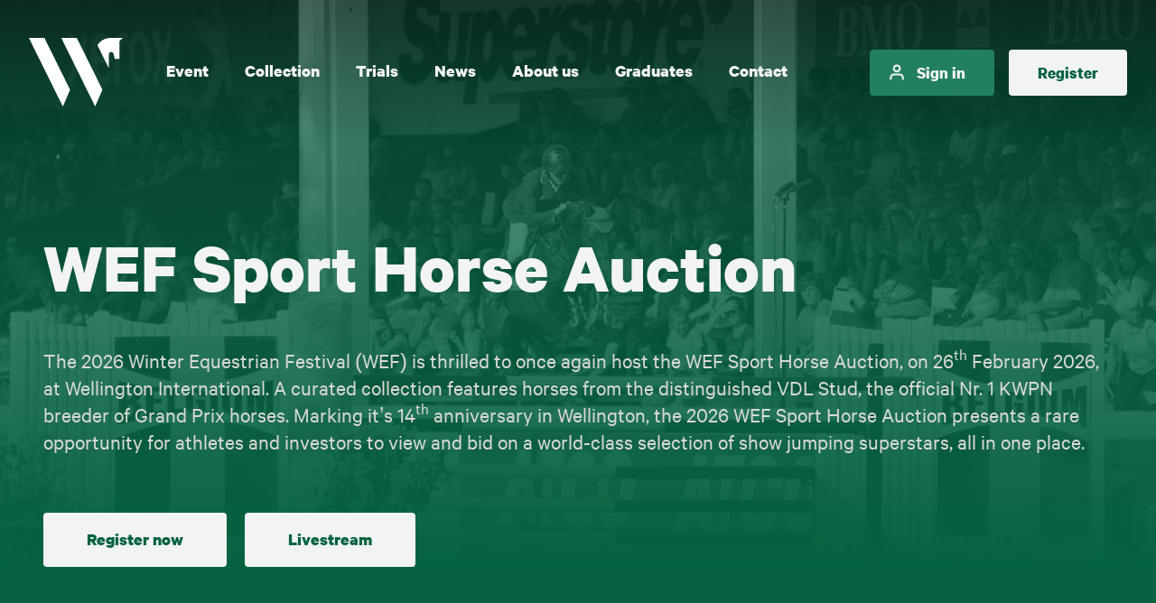

--- FILE ---
content_type: text/html; charset=UTF-8
request_url: https://wef.frb.io/
body_size: 8553
content:
<!doctype html><html
lang="en" prefix="og: http://ogp.me/ns# fb: http://ogp.me/ns/fb#"><head><meta
name="viewport" content="width=device-width, initial-scale=1, maximum-scale=1"><link
rel="stylesheet" href="/css/swiper-bundle.css?id=dedb655afa22e72add3b"><link
rel="stylesheet" href="/css/styles.css?id=d4eef1d437de29e6f470"> <script>loadjs=function(){var h=function(){},c={},u={},f={};function o(e,n){if(e){var r=f[e];if(u[e]=n,r)for(;r.length;)r[0](e,n),r.splice(0,1)}}function l(e,n){e.call&&(e={success:e}),n.length?(e.error||h)(n):(e.success||h)(e)}function d(r,t,s,i){var c,o,e=document,n=s.async,u=(s.numRetries||0)+1,f=s.before||h,l=r.replace(/[\?|#].*$/,""),a=r.replace(/^(css|img)!/,"");i=i||0,/(^css!|\.css$)/.test(l)?((o=e.createElement("link")).rel="stylesheet",o.href=a,(c="hideFocus"in o)&&o.relList&&(c=0,o.rel="preload",o.as="style")):/(^img!|\.(png|gif|jpg|svg|webp)$)/.test(l)?(o=e.createElement("img")).src=a:((o=e.createElement("script")).src=r,o.async=void 0===n||n),!(o.onload=o.onerror=o.onbeforeload=function(e){var n=e.type[0];if(c)try{o.sheet.cssText.length||(n="e")}catch(e){18!=e.code&&(n="e")}if("e"==n){if((i+=1)<u)return d(r,t,s,i)}else if("preload"==o.rel&&"style"==o.as)return o.rel="stylesheet";t(r,n,e.defaultPrevented)})!==f(r,o)&&e.head.appendChild(o)}function r(e,n,r){var t,s;if(n&&n.trim&&(t=n),s=(t?r:n)||{},t){if(t in c)throw"LoadJS";c[t]=!0}function i(n,r){!function(e,t,n){var r,s,i=(e=e.push?e:[e]).length,c=i,o=[];for(r=function(e,n,r){if("e"==n&&o.push(e),"b"==n){if(!r)return;o.push(e)}--i||t(o)},s=0;s<c;s++)d(e[s],r,n)}(e,function(e){l(s,e),n&&l({success:n,error:r},e),o(t,e)},s)}if(s.returnPromise)return new Promise(i);i()}return r.ready=function(e,n){return function(e,r){e=e.push?e:[e];var n,t,s,i=[],c=e.length,o=c;for(n=function(e,n){n.length&&i.push(e),--o||r(i)};c--;)t=e[c],(s=u[t])?n(t,s):(f[t]=f[t]||[]).push(n)}(e,function(e){l(n,e)}),r},r.done=function(e){o(e,[])},r.reset=function(){c={},u={},f={}},r.isDefined=function(e){return e in c},r}();</script> <link
rel="home" href="https://wef.frb.io/"/><link
rel="canonical" href="https://wef.frb.io/"><meta
property="og:url" content="https://wef.frb.io/"/><meta
name="twitter:url" content="https://wef.frb.io/"/><meta
property="og:locale" content="en"/><title>WEF Sport Horse Auction – WEF Sport Horses</title><meta
name="description" content="The 2026 Winter Equestrian Festival (WEF) is thrilled to once again host the WEF Sport Horse Auction, on 26th February 2026, at Wellington International. A curated collection features horses from the distinguished VDL Stud, the official Nr. 1 KWPN breeder of Grand Prix horses. Marking it&#039;s 14th anniversary in Wellington, the 2026 WEF Sport Horse Auction presents a rare opportunity for athletes and investors to view and bid on a world-class selection of show jumping superstars, all in one place."/><meta
name="image" content="https://wa-wef.imgix.net/assets/img/hero-home.jpg?auto=compress%2Cformat&crop=focalpoint&fit=min&fm=jpg&fp-x=0.5&fp-y=0&h=675&q=80&w=1200&s=e2427db465e49e8b1f426928cd705770"/><meta
property="og:type" content="website"><meta
name="twitter:card" content="summary_large_image"/><meta
property="og:title" content="WEF Sport Horse Auction"><meta
property="og:description" content="The 2026 Winter Equestrian Festival (WEF) is thrilled to once again host the WEF Sport Horse Auction, on 26th February 2026, at Wellington International. A curated collection features horses from the distinguished VDL Stud, the official Nr. 1 KWPN breeder of Grand Prix horses. Marking it&#039;s 14th anniversary in Wellington, the 2026 WEF Sport Horse Auction presents a rare opportunity for athletes and investors to view and bid on a world-class selection of show jumping superstars, all in one place."><meta
property="og:image" content="https://wa-wef.imgix.net/assets/img/hero-home.jpg?auto=compress%2Cformat&crop=focalpoint&fit=min&fm=jpg&fp-x=0.5&fp-y=0&h=630&q=80&w=1200&s=81e7fb971d2a9f5a9eef7f1e196b1903"><meta
name="twitter:title" content="WEF Sport Horse Auction"/><meta
name="twitter:description" content="The 2026 Winter Equestrian Festival (WEF) is thrilled to once again host the WEF Sport Horse Auction, on 26th February 2026, at Wellington International. A curated collection features horses from the distinguished VDL Stud, the official Nr. 1 KWPN breeder of Grand Prix horses. Marking it&#039;s 14th anniversary in Wellington, the 2026 WEF Sport Horse Auction presents a rare opportunity for athletes and investors to view and bid on a world-class selection of show jumping superstars, all in one place."/><meta
name="twitter:image" content="https://wa-wef.imgix.net/assets/img/hero-home.jpg?auto=compress%2Cformat&crop=focalpoint&fit=min&fm=jpg&fp-x=0.5&fp-y=0&h=600&q=80&w=1200&s=8d8cc987ee698d3ccc86892103a29200"/><meta
property="og:image:type" content="image/jpeg"><meta
property="og:image:width" content="1200"><meta
property="og:image:height" content="630"><link
rel="alternate" href="https://wef.frb.io/" hreflang="x-default"/><link
rel="apple-touch-icon" sizes="180x180" href="/favicons/apple-touch-icon.png"><link
rel="icon" type="image/png" sizes="32x32" href="/favicons/favicon-32x32.png"><link
rel="icon" type="image/png" sizes="16x16" href="/favicons/favicon-16x16.png"></head><body
class="relative flex flex-col min-h-screen bg-brand" x-data="{ open: false }"><div
class="absolute top-0 w-full h-112 bg-gradient-to-b from-primary to-transparent opacity-40"></div><div
class="relative flex items-center w-full px-8 xxl:px-16 h-32 sm:h-36 xl:h-40 z-10"><div
class="absolute inset-0 bg-gradient-to-b from-primary to-transparent opacity-40"></div><a
href="https://wef.frb.io" class="flex-no-shrink flex-grow xl:flex-none relative mr-12 xxl:mr-16">
<img
class="w-16 sm:w-20 xl:w-26 xxl:w-28" src="/assets/logos/logo-header.svg" alt="">
</a><nav
class="hidden xl:flex flex-grow relative font-bold space-x-10 xxl:space-x-16"><a
class="c-link group border-b-2 hover:border-light border-transparent" href="https://wef.frb.io/event">
<span
class="mx-auto">Event</span>
</a><a
class="c-link group border-b-2 hover:border-light border-transparent" href="https://wef.frb.io/collection">
<span
class="mx-auto">Collection</span>
</a><a
class="c-link group border-b-2 hover:border-light border-transparent" href="https://wef.frb.io/tryouts">
<span
class="mx-auto">Trials</span>
</a><a
class="c-link group border-b-2 hover:border-light border-transparent" href="https://wef.frb.io/news">
<span
class="mx-auto">News</span>
</a><a
class="c-link group border-b-2 hover:border-light border-transparent" href="https://wef.frb.io/about">
<span
class="mx-auto">About us</span>
</a><a
class="c-link group border-b-2 hover:border-light border-transparent" href="https://wef.frb.io/graduates">
<span
class="mx-auto">Graduates</span>
</a><a
class="c-link group border-b-2 hover:border-light border-transparent" href="https://wef.frb.io/contact">
<span
class="mx-auto">Contact</span>
</a></nav><div
class="hidden sm:flex relative space-x-4"><a
class="c-button inline-flex items-center rounded hover:shadow-lg font-bold leading-none whitespace-nowrap py-3 sm:py-4 px-6 sm:px-8 text-sm bg-light text-white" href="https://bid.wefsporthorseauction.com/login"><div
class="lazyload flex-none w-5 h-5 -my-3 sm:-my-4 -ml-3 mr-3"><i
class="w-full h-full" data-feather="user" stroke-width="2.5"></i></div>        <span
class="mx-auto">Sign in</span>
</a><a
class="c-button inline-flex items-center rounded hover:shadow-lg font-bold leading-none whitespace-nowrap py-3 sm:py-4 px-6 sm:px-8 text-sm bg-white text-brand" href="https://bid.wefsporthorseauction.com/register">
<span
class="mx-auto">Register</span>
</a></div><div
class="lazyload relative w-8 h-8 mr-2 ml-10 xl:hidden" @click="open=true; $dispatch('menu')">
<i
class="h-full w-full" data-feather="menu"></i></div></div><div
class="fixed inset-0 z-20" x-show.transition.opacity.duration.1000="open" @click="open=true" x-cloak><div
class="absolute inset-0 bg-primary opacity-50"></div></div><div
class="fixed left-0 xs:left-auto top-0 right-0 min-h-screen overflow-y-auto flex flex-col p-6 xs:pl-8 xs:pl-10 sm:pl-12 bg-brand z-30 shadow-xl"
x-show.transition.opacity.duration.500="open"
@click.away="open=false"
x-cloak
><div
class="lazyload fixed flex top-0 right-0 h-32 sm:h-36 w-8 mr-10" @click="open=false">
<i
class="h-full w-full" data-feather="x"></i></div><nav
class="flex-grow w-full max-w-md mx-auto sm:max-w-full mt-6 sm:mt-20 mb-6 sm:mb-8 xs:mr-20 sm:mr-24 leading-tight"><ul
class="space-y-5"><li><a
class="c-link group text-lg hover:border-light border-transparent" href="https://wef.frb.io/event">
<span
class="mx-auto">Event</span>
</a></li><li><a
class="c-link group text-lg hover:border-light border-transparent" href="https://wef.frb.io/collection">
<span
class="mx-auto">Collection</span>
</a></li><li><a
class="c-link group text-lg hover:border-light border-transparent" href="https://wef.frb.io/tryouts">
<span
class="mx-auto">Trials</span>
</a></li><li><a
class="c-link group text-lg hover:border-light border-transparent" href="https://wef.frb.io/news">
<span
class="mx-auto">News</span>
</a></li><li><a
class="c-link group text-lg hover:border-light border-transparent" href="https://wef.frb.io/about">
<span
class="mx-auto">About us</span>
</a></li><li><a
class="c-link group text-lg hover:border-light border-transparent" href="https://wef.frb.io/graduates">
<span
class="mx-auto">Graduates</span>
</a></li><li><a
class="c-link group text-lg hover:border-light border-transparent" href="https://wef.frb.io/contact">
<span
class="mx-auto">Contact</span>
</a></li><li
class="pt-2 sm:pt-6"><a
class="c-link group text-xs border-b-2 hover:border-light border-transparent" href="https://wef.frb.io/terms">
<span
class="mx-auto">Terms <span
class="amp">&amp;</span>&nbsp;Conditions</span>
</a></li></ul></nav><div
class="flex flex-col lg:hidden space-y-4"><a
class="c-button inline-flex items-center rounded hover:shadow-lg font-bold leading-none whitespace-nowrap py-3 sm:py-4 px-6 sm:px-8 text-sm bg-light text-white" href="#">
<span
class="mx-auto">Sign in</span>
</a><a
class="c-button inline-flex items-center rounded hover:shadow-lg font-bold leading-none whitespace-nowrap py-3 sm:py-4 px-6 sm:px-8 text-sm bg-white text-brand" href="#">
<span
class="mx-auto">Register</span>
</a></div></div><main
class="relative flex-grow"><section
class="c-collection relative -mt-32 sm:-mt-36 xl:-mt-40 pt-36 xs:pt-42 sm:pt-48 lg:pt-64"><div
class="c-image absolute inset-0 opacity-40">
<img
class="object-cover h-full lazyload"
style="object-position:52% 32%"                 sizes="auto"
src="data:image/svg+xml;charset=utf-8,%3Csvg%20xmlns%3D%27http%3A%2F%2Fwww.w3.org%2F2000%2Fsvg%27%20width%3D%271440%27%20height%3D%27961%27%20style%3D%27background%3Atransparent%27%2F%3E"
data-src="https://wa-wef.imgix.net/assets/img/hero-home.jpg?auto=compress%2Cformat&amp;crop=focalpoint&amp;fit=min&amp;fp-x=0.5188&amp;fp-y=0.3194&amp;h=961&amp;q=80&amp;w=1440&amp;s=8456520b7177a881e500ce1a5932e802"
data-srcset="https://wa-wef.imgix.net/assets/img/hero-home.jpg?auto=compress%2Cformat&amp;crop=&amp;fit=min&amp;fp-x=0.5188&amp;fp-y=0.3194&amp;q=80&amp;ratio=&amp;w=1440&amp;s=dd480e0b45d8e3835cb6b044b755ae8f 1440w, https://wa-wef.imgix.net/assets/img/hero-home.jpg?auto=compress%2Cformat&amp;crop=&amp;fit=min&amp;fp-x=0.5188&amp;fp-y=0.3194&amp;q=80&amp;ratio=&amp;w=1240&amp;s=6e2bd2619067445bc2b68996fd46d228 1240w, https://wa-wef.imgix.net/assets/img/hero-home.jpg?auto=compress%2Cformat&amp;crop=&amp;fit=min&amp;fp-x=0.5188&amp;fp-y=0.3194&amp;q=80&amp;ratio=&amp;w=1040&amp;s=2ac91257c430841cfe6e4dd3a5c7b296 1040w, https://wa-wef.imgix.net/assets/img/hero-home.jpg?auto=compress%2Cformat&amp;crop=&amp;fit=min&amp;fp-x=0.5188&amp;fp-y=0.3194&amp;q=80&amp;ratio=&amp;w=840&amp;s=4df410ea39766c30c4eefe1fa450500a 840w, https://wa-wef.imgix.net/assets/img/hero-home.jpg?auto=compress%2Cformat&amp;crop=&amp;fit=min&amp;fp-x=0.5188&amp;fp-y=0.3194&amp;q=80&amp;ratio=&amp;w=640&amp;s=206a9700f0a21310cd7dcfbf73e01314 640w, https://wa-wef.imgix.net/assets/img/hero-home.jpg?auto=compress%2Cformat&amp;crop=&amp;fit=min&amp;fp-x=0.5188&amp;fp-y=0.3194&amp;q=80&amp;ratio=&amp;w=440&amp;s=112568282ad1290a5795c3b251f5a449 440w, https://wa-wef.imgix.net/assets/img/hero-home.jpg?auto=compress%2Cformat&amp;crop=&amp;fit=min&amp;fp-x=0.5188&amp;fp-y=0.3194&amp;q=80&amp;ratio=&amp;w=240&amp;s=cd076837e8b13fa97e3ba41aa4ab1e1f 240w, https://wa-wef.imgix.net/assets/img/hero-home.jpg?auto=compress%2Cformat&amp;crop=&amp;fit=min&amp;fp-x=0.5188&amp;fp-y=0.3194&amp;q=80&amp;ratio=&amp;w=200&amp;s=450d893713b62f15e950e27f650f29af 200w"
alt=""></div><div
class="absolute inset-0 bg-gradient-to-t from-brand to-transparent"></div><div
class="relative container grid "><div
class="self-center"><h1 class="c-heading">
<span
class="inline-block xl:block">WEF Sport Horse Auction</span></h1><div
class="c-intro text-base xs:text-md sm:text-lg c-copy mt-8 sm:mt-12 text-secondary leading-tight"><p>The <span
class="numbers">2026</span> Winter Equestrian Festival (WEF) is thrilled to once again host the WEF Sport Horse Auction, on <span
class="numbers">26</span><sup
class="ordinal">th</sup> February <span
class="numbers">2026</span>, at Wellington International. A&nbsp;curated collection features horses from the distinguished VDL Stud, the official Nr. <span
class="numbers">1</span>&nbsp;KWPN breeder of Grand Prix horses. Marking it’s <span
class="numbers">14</span><sup
class="ordinal">th</sup> anniversary in Wellington, the <span
class="numbers">2026</span> WEF Sport Horse Auction presents a&nbsp;rare opportunity for athletes and investors to view and bid on a&nbsp;world-class selection of show jumping superstars, all in one&nbsp;place.</p></div><div
class="mt-6 sm:mt-8 md:mt-12"><a
class="c-button inline-flex items-center rounded hover:shadow-lg font-bold leading-none whitespace-nowrap py-4 sm:py-5 px-8 sm:px-12 text-base bg-white text-brand w-full xs:w-auto mt-4 xs:mr-5" href="https://bid.wefsporthorseauction.com/register">
<span
class="mx-auto">Register now</span>
</a><a
class="c-button inline-flex items-center rounded hover:shadow-lg font-bold leading-none whitespace-nowrap py-4 sm:py-5 px-8 sm:px-12 text-base bg-white text-brand w-full xs:w-auto mt-4 " href="https://www.clipmyhorse.tv/en_US/events/15756">
<span
class="mx-auto">Livestream</span>
</a></div></div></div></section><section
class="relative pt-40 mb-20" x-data="{ count: 0, items: 5 }">
<img
class="lazyload absolute top-0 mt-20" src="/site/shape-horse.png" alt=""><h2 class="c-heading mb-20 text-center">
<span
class="inline-block xl:block">Sport Horses 2026</span></h2><div
class="relative mx-auto overflow-x-hidden pl-3 xs:pl-8 sm:pl-28 md:pl-12 lg:pl-8 xxl:pl-48"><div
class="flex h-collection" :data-shift="count"><a
href="https://bid.wefsporthorseauction.com/auctions/729c8afd-a044-4f76-a03a-08de4a105190/item-details/128ce479-1b10-4c3f-4e58-08de49fa894b"
class="group block relative flex-none h-collection w-card duration-500 ease-in-out"
:class="{'opacity-20 pointer-events-none': 1 - count > visibleSlides }"
x-cloak
>
<img
class="absolute top-0 h-full object-contain ml-5 rounded group-hover:shadow-lg transition duration-700 opacity-25"
src="/site/bg-horse-1.jpg"
alt=""
><div
class="c-image absolute bottom-0 w-horse rounded-br overflow-hidden">
<img
class="object-VDL Palermo h-full lazyload"
style="object-position:50% 50%"                 sizes="auto"
src="data:image/svg+xml;charset=utf-8,%3Csvg%20xmlns%3D%27http%3A%2F%2Fwww.w3.org%2F2000%2Fsvg%27%20width%3D%27933%27%20height%3D%271400%27%20style%3D%27background%3Atransparent%27%2F%3E"
data-src="https://wa-wef.imgix.net/assets/objects/Palermo-BEAR25L04539-S_2026-01-16-095720.png?auto=compress%2Cformat&amp;crop=focalpoint&amp;fit=min&amp;fp-x=0.5&amp;fp-y=0.5&amp;h=1400&amp;q=80&amp;w=933&amp;s=2adc238b7ac30febcf455a5cd7f7708f"
data-srcset="https://wa-wef.imgix.net/assets/objects/Palermo-BEAR25L04539-S_2026-01-16-095720.png?auto=compress%2Cformat&amp;crop=&amp;fit=min&amp;fp-x=0.5&amp;fp-y=0.5&amp;q=80&amp;ratio=&amp;w=933&amp;s=82bb514d0f9085a71152192c8675b103 933w, https://wa-wef.imgix.net/assets/objects/Palermo-BEAR25L04539-S_2026-01-16-095720.png?auto=compress%2Cformat&amp;crop=&amp;fit=min&amp;fp-x=0.5&amp;fp-y=0.5&amp;q=80&amp;ratio=&amp;w=733&amp;s=e970601c19b4129ab34d01fadb473fd5 733w, https://wa-wef.imgix.net/assets/objects/Palermo-BEAR25L04539-S_2026-01-16-095720.png?auto=compress%2Cformat&amp;crop=&amp;fit=min&amp;fp-x=0.5&amp;fp-y=0.5&amp;q=80&amp;ratio=&amp;w=533&amp;s=a8ba045c7f20526868b847294d98cb2a 533w, https://wa-wef.imgix.net/assets/objects/Palermo-BEAR25L04539-S_2026-01-16-095720.png?auto=compress%2Cformat&amp;crop=&amp;fit=min&amp;fp-x=0.5&amp;fp-y=0.5&amp;q=80&amp;ratio=&amp;w=333&amp;s=6fb8ed36074dd6fc641ecafcb8c16f67 333w, https://wa-wef.imgix.net/assets/objects/Palermo-BEAR25L04539-S_2026-01-16-095720.png?auto=compress%2Cformat&amp;crop=&amp;fit=min&amp;fp-x=0.5&amp;fp-y=0.5&amp;q=80&amp;ratio=&amp;w=200&amp;s=c0004c9fb92f0a1f1bba9f5d4cf925fd 200w"
alt=""></div><div
class="relative ml-5 mr-6 p-8"><h3 class="c-heading">
<span
class="inline-block xl:block">VDL Palermo</span></h3><div
class="flex items-center leading-none mt-2 opacity-0 group-hover:opacity-100 transition duration-700 delay-100"><div
class="c-label text-base">View horse</div>
<i
class="w-4 h-4 mt-px ml-2" data-feather="arrow-right"></i></div></div>
</a>
<a
href="https://bid.wefsporthorseauction.com/auctions/729c8afd-a044-4f76-a03a-08de4a105190/item-details/3278e533-214c-460d-4e5b-08de49fa894b"
class="group block relative flex-none h-collection w-card duration-500 ease-in-out"
:class="{'opacity-20 pointer-events-none': 2 - count > visibleSlides }"
x-cloak
>
<img
class="absolute top-0 h-full object-contain ml-5 rounded group-hover:shadow-lg transition duration-700 opacity-25"
src="/site/bg-horse-2.jpg"
alt=""
><div
class="c-image absolute bottom-0 w-horse rounded-br overflow-hidden">
<img
class="object-VDL Pacman ES h-full lazyload"
style="object-position:50% 50%"                 sizes="auto"
src="data:image/svg+xml;charset=utf-8,%3Csvg%20xmlns%3D%27http%3A%2F%2Fwww.w3.org%2F2000%2Fsvg%27%20width%3D%27933%27%20height%3D%271400%27%20style%3D%27background%3Atransparent%27%2F%3E"
data-src="https://wa-wef.imgix.net/assets/objects/Pacman-ES-BEAR25L04244-S_2026-01-16-095702.png?auto=compress%2Cformat&amp;crop=focalpoint&amp;fit=min&amp;fp-x=0.5&amp;fp-y=0.5&amp;h=1400&amp;q=80&amp;w=933&amp;s=972408860a03930165a86a0ae56c8773"
data-srcset="https://wa-wef.imgix.net/assets/objects/Pacman-ES-BEAR25L04244-S_2026-01-16-095702.png?auto=compress%2Cformat&amp;crop=&amp;fit=min&amp;fp-x=0.5&amp;fp-y=0.5&amp;q=80&amp;ratio=&amp;w=933&amp;s=a2cf05b4a588ef5322a082fbe94f96e7 933w, https://wa-wef.imgix.net/assets/objects/Pacman-ES-BEAR25L04244-S_2026-01-16-095702.png?auto=compress%2Cformat&amp;crop=&amp;fit=min&amp;fp-x=0.5&amp;fp-y=0.5&amp;q=80&amp;ratio=&amp;w=733&amp;s=cb57188ddf7687c94b525ab5c96e447c 733w, https://wa-wef.imgix.net/assets/objects/Pacman-ES-BEAR25L04244-S_2026-01-16-095702.png?auto=compress%2Cformat&amp;crop=&amp;fit=min&amp;fp-x=0.5&amp;fp-y=0.5&amp;q=80&amp;ratio=&amp;w=533&amp;s=309c8282d47c8c58aa37df8f1af86819 533w, https://wa-wef.imgix.net/assets/objects/Pacman-ES-BEAR25L04244-S_2026-01-16-095702.png?auto=compress%2Cformat&amp;crop=&amp;fit=min&amp;fp-x=0.5&amp;fp-y=0.5&amp;q=80&amp;ratio=&amp;w=333&amp;s=0416b82daeaa2f301263d7e8f91226b9 333w, https://wa-wef.imgix.net/assets/objects/Pacman-ES-BEAR25L04244-S_2026-01-16-095702.png?auto=compress%2Cformat&amp;crop=&amp;fit=min&amp;fp-x=0.5&amp;fp-y=0.5&amp;q=80&amp;ratio=&amp;w=200&amp;s=3369ef2fa1df8d516c1169c9a95b7d07 200w"
alt=""></div><div
class="relative ml-5 mr-6 p-8"><h3 class="c-heading">
<span
class="inline-block xl:block">VDL Pacman ES</span></h3><div
class="flex items-center leading-none mt-2 opacity-0 group-hover:opacity-100 transition duration-700 delay-100"><div
class="c-label text-base">View horse</div>
<i
class="w-4 h-4 mt-px ml-2" data-feather="arrow-right"></i></div></div>
</a>
<a
href="https://bid.wefsporthorseauction.com/auctions/729c8afd-a044-4f76-a03a-08de4a105190/item-details/9e4f9916-4821-4a06-4e62-08de49fa894b"
class="group block relative flex-none h-collection w-card duration-500 ease-in-out"
:class="{'opacity-20 pointer-events-none': 3 - count > visibleSlides }"
x-cloak
>
<img
class="absolute top-0 h-full object-contain ml-5 rounded group-hover:shadow-lg transition duration-700 opacity-25"
src="/site/bg-horse-3.jpg"
alt=""
><div
class="c-image absolute bottom-0 w-horse rounded-br overflow-hidden">
<img
class="object-VDL Philoise h-full lazyload"
style="object-position:50% 50%"                 sizes="auto"
src="data:image/svg+xml;charset=utf-8,%3Csvg%20xmlns%3D%27http%3A%2F%2Fwww.w3.org%2F2000%2Fsvg%27%20width%3D%272194%27%20height%3D%273292%27%20style%3D%27background%3Atransparent%27%2F%3E"
data-src="https://wa-wef.imgix.net/assets/objects/Philoise-BEAR25L04813-S.png?auto=compress%2Cformat&amp;crop=focalpoint&amp;fit=min&amp;fp-x=0.5&amp;fp-y=0.5&amp;h=3292&amp;q=80&amp;w=2194&amp;s=6870352a0e4c828ba6ccf0185cf4953e"
data-srcset="https://wa-wef.imgix.net/assets/objects/Philoise-BEAR25L04813-S.png?auto=compress%2Cformat&amp;crop=&amp;fit=min&amp;fp-x=0.5&amp;fp-y=0.5&amp;q=80&amp;ratio=&amp;w=2194&amp;s=e424e3538c642f4ec36552b05999e369 2194w, https://wa-wef.imgix.net/assets/objects/Philoise-BEAR25L04813-S.png?auto=compress%2Cformat&amp;crop=&amp;fit=min&amp;fp-x=0.5&amp;fp-y=0.5&amp;q=80&amp;ratio=&amp;w=1994&amp;s=7dea800045957dc92fcec37d81360de5 1994w, https://wa-wef.imgix.net/assets/objects/Philoise-BEAR25L04813-S.png?auto=compress%2Cformat&amp;crop=&amp;fit=min&amp;fp-x=0.5&amp;fp-y=0.5&amp;q=80&amp;ratio=&amp;w=1794&amp;s=b6040c2c774029a69c8f182caafac89b 1794w, https://wa-wef.imgix.net/assets/objects/Philoise-BEAR25L04813-S.png?auto=compress%2Cformat&amp;crop=&amp;fit=min&amp;fp-x=0.5&amp;fp-y=0.5&amp;q=80&amp;ratio=&amp;w=1594&amp;s=fa295b80fa898c8728aedb3c915c34d7 1594w, https://wa-wef.imgix.net/assets/objects/Philoise-BEAR25L04813-S.png?auto=compress%2Cformat&amp;crop=&amp;fit=min&amp;fp-x=0.5&amp;fp-y=0.5&amp;q=80&amp;ratio=&amp;w=1394&amp;s=57c35cc624e270c6fe5566572b73e409 1394w, https://wa-wef.imgix.net/assets/objects/Philoise-BEAR25L04813-S.png?auto=compress%2Cformat&amp;crop=&amp;fit=min&amp;fp-x=0.5&amp;fp-y=0.5&amp;q=80&amp;ratio=&amp;w=1194&amp;s=991d9bbd339e786d2abcb084cca23291 1194w, https://wa-wef.imgix.net/assets/objects/Philoise-BEAR25L04813-S.png?auto=compress%2Cformat&amp;crop=&amp;fit=min&amp;fp-x=0.5&amp;fp-y=0.5&amp;q=80&amp;ratio=&amp;w=994&amp;s=1fe4dab8d7f35964569f41a14c635515 994w, https://wa-wef.imgix.net/assets/objects/Philoise-BEAR25L04813-S.png?auto=compress%2Cformat&amp;crop=&amp;fit=min&amp;fp-x=0.5&amp;fp-y=0.5&amp;q=80&amp;ratio=&amp;w=794&amp;s=57c10944c01a28cedaaecd5d118dd36f 794w, https://wa-wef.imgix.net/assets/objects/Philoise-BEAR25L04813-S.png?auto=compress%2Cformat&amp;crop=&amp;fit=min&amp;fp-x=0.5&amp;fp-y=0.5&amp;q=80&amp;ratio=&amp;w=594&amp;s=5eca5c164a9ad65804faa9c3a91488a8 594w, https://wa-wef.imgix.net/assets/objects/Philoise-BEAR25L04813-S.png?auto=compress%2Cformat&amp;crop=&amp;fit=min&amp;fp-x=0.5&amp;fp-y=0.5&amp;q=80&amp;ratio=&amp;w=394&amp;s=89aa8c7cccd53353e979f53bf7619880 394w, https://wa-wef.imgix.net/assets/objects/Philoise-BEAR25L04813-S.png?auto=compress%2Cformat&amp;crop=&amp;fit=min&amp;fp-x=0.5&amp;fp-y=0.5&amp;q=80&amp;ratio=&amp;w=200&amp;s=9ff748fb71c58cdf7336c1d5891a8f04 200w"
alt=""></div><div
class="relative ml-5 mr-6 p-8"><h3 class="c-heading">
<span
class="inline-block xl:block">VDL Philoise</span></h3><div
class="flex items-center leading-none mt-2 opacity-0 group-hover:opacity-100 transition duration-700 delay-100"><div
class="c-label text-base">View horse</div>
<i
class="w-4 h-4 mt-px ml-2" data-feather="arrow-right"></i></div></div>
</a>
<a
href="https://bid.wefsporthorseauction.com/auctions/729c8afd-a044-4f76-a03a-08de4a105190/item-details/bdf24e2f-a67d-493b-4e61-08de49fa894b"
class="group block relative flex-none h-collection w-card duration-500 ease-in-out"
:class="{'opacity-20 pointer-events-none': 4 - count > visibleSlides }"
x-cloak
>
<img
class="absolute top-0 h-full object-contain ml-5 rounded group-hover:shadow-lg transition duration-700 opacity-25"
src="/site/bg-horse-4.jpg"
alt=""
><div
class="c-image absolute bottom-0 w-horse rounded-br overflow-hidden">
<img
class="object-VDL Daybreak h-full lazyload"
style="object-position:50% 50%"                 sizes="auto"
src="data:image/svg+xml;charset=utf-8,%3Csvg%20xmlns%3D%27http%3A%2F%2Fwww.w3.org%2F2000%2Fsvg%27%20width%3D%27934%27%20height%3D%271400%27%20style%3D%27background%3Atransparent%27%2F%3E"
data-src="https://wa-wef.imgix.net/assets/objects/Daybreak-BEAR25L04010-S.png?auto=compress%2Cformat&amp;crop=focalpoint&amp;fit=min&amp;fp-x=0.5&amp;fp-y=0.5&amp;h=1400&amp;q=80&amp;w=934&amp;s=d1080cb011e30671cc76803988197292"
data-srcset="https://wa-wef.imgix.net/assets/objects/Daybreak-BEAR25L04010-S.png?auto=compress%2Cformat&amp;crop=&amp;fit=min&amp;fp-x=0.5&amp;fp-y=0.5&amp;q=80&amp;ratio=&amp;w=934&amp;s=ad1b3dba09d3a6114a206ed661b1d9cf 934w, https://wa-wef.imgix.net/assets/objects/Daybreak-BEAR25L04010-S.png?auto=compress%2Cformat&amp;crop=&amp;fit=min&amp;fp-x=0.5&amp;fp-y=0.5&amp;q=80&amp;ratio=&amp;w=734&amp;s=a71108a4b1dd2a92813dc514f1d7d461 734w, https://wa-wef.imgix.net/assets/objects/Daybreak-BEAR25L04010-S.png?auto=compress%2Cformat&amp;crop=&amp;fit=min&amp;fp-x=0.5&amp;fp-y=0.5&amp;q=80&amp;ratio=&amp;w=534&amp;s=d569e0626bf6181d01e4ce0755db7727 534w, https://wa-wef.imgix.net/assets/objects/Daybreak-BEAR25L04010-S.png?auto=compress%2Cformat&amp;crop=&amp;fit=min&amp;fp-x=0.5&amp;fp-y=0.5&amp;q=80&amp;ratio=&amp;w=334&amp;s=6e261794e0d3abc49f159cdfe55844fa 334w, https://wa-wef.imgix.net/assets/objects/Daybreak-BEAR25L04010-S.png?auto=compress%2Cformat&amp;crop=&amp;fit=min&amp;fp-x=0.5&amp;fp-y=0.5&amp;q=80&amp;ratio=&amp;w=200&amp;s=4628522a755719be2d9c70181fef85d7 200w"
alt=""></div><div
class="relative ml-5 mr-6 p-8"><h3 class="c-heading">
<span
class="inline-block xl:block">VDL Daybreak</span></h3><div
class="flex items-center leading-none mt-2 opacity-0 group-hover:opacity-100 transition duration-700 delay-100"><div
class="c-label text-base">View horse</div>
<i
class="w-4 h-4 mt-px ml-2" data-feather="arrow-right"></i></div></div>
</a>
<a
href="https://bid.wefsporthorseauction.com/auctions/729c8afd-a044-4f76-a03a-08de4a105190/item-details/b775b444-c766-4dfe-4e59-08de49fa894b"
class="group block relative flex-none h-collection w-card duration-500 ease-in-out"
:class="{'opacity-20 pointer-events-none': 5 - count > visibleSlides }"
x-cloak
>
<img
class="absolute top-0 h-full object-contain ml-5 rounded group-hover:shadow-lg transition duration-700 opacity-25"
src="/site/bg-horse-1.jpg"
alt=""
><div
class="c-image absolute bottom-0 w-horse rounded-br overflow-hidden">
<img
class="object-VDL Trentina Optima h-full lazyload"
style="object-position:50% 50%"                 sizes="auto"
src="data:image/svg+xml;charset=utf-8,%3Csvg%20xmlns%3D%27http%3A%2F%2Fwww.w3.org%2F2000%2Fsvg%27%20width%3D%27933%27%20height%3D%271400%27%20style%3D%27background%3Atransparent%27%2F%3E"
data-src="https://wa-wef.imgix.net/assets/objects/Trentina-Optima-BEAR25L04835-S.png?auto=compress%2Cformat&amp;crop=focalpoint&amp;fit=min&amp;fp-x=0.5&amp;fp-y=0.5&amp;h=1400&amp;q=80&amp;w=933&amp;s=493a7c534cf136991aa8872b39df566f"
data-srcset="https://wa-wef.imgix.net/assets/objects/Trentina-Optima-BEAR25L04835-S.png?auto=compress%2Cformat&amp;crop=&amp;fit=min&amp;fp-x=0.5&amp;fp-y=0.5&amp;q=80&amp;ratio=&amp;w=933&amp;s=475caf9917feefc7eea35e02513db700 933w, https://wa-wef.imgix.net/assets/objects/Trentina-Optima-BEAR25L04835-S.png?auto=compress%2Cformat&amp;crop=&amp;fit=min&amp;fp-x=0.5&amp;fp-y=0.5&amp;q=80&amp;ratio=&amp;w=733&amp;s=9dc64c527ca02cecc4f3cff470ad96ae 733w, https://wa-wef.imgix.net/assets/objects/Trentina-Optima-BEAR25L04835-S.png?auto=compress%2Cformat&amp;crop=&amp;fit=min&amp;fp-x=0.5&amp;fp-y=0.5&amp;q=80&amp;ratio=&amp;w=533&amp;s=3917c1f248c6ae99366cd9d2436186dd 533w, https://wa-wef.imgix.net/assets/objects/Trentina-Optima-BEAR25L04835-S.png?auto=compress%2Cformat&amp;crop=&amp;fit=min&amp;fp-x=0.5&amp;fp-y=0.5&amp;q=80&amp;ratio=&amp;w=333&amp;s=122e841194d18996f65edd31c35f3152 333w, https://wa-wef.imgix.net/assets/objects/Trentina-Optima-BEAR25L04835-S.png?auto=compress%2Cformat&amp;crop=&amp;fit=min&amp;fp-x=0.5&amp;fp-y=0.5&amp;q=80&amp;ratio=&amp;w=200&amp;s=70481fdbe05bd947e317d9d901c9070f 200w"
alt=""></div><div
class="relative ml-5 mr-6 p-8"><h3 class="c-heading">
<span
class="inline-block xl:block">VDL Trentina Optima</span></h3><div
class="flex items-center leading-none mt-2 opacity-0 group-hover:opacity-100 transition duration-700 delay-100"><div
class="c-label text-base">View horse</div>
<i
class="w-4 h-4 mt-px ml-2" data-feather="arrow-right"></i></div></div>
</a></div><a
class="group absolute bottom-0 right-0 h-collection flex items-center justify-center w-20 xl:w-24 xxl:w-32"
:class="{'opacity-0 pointer-events-none': count >= items - visibleSlides }"
href="#"
@click.prevent="count++"
><div
class="flex items-center justify-center w-12 h-12 bg-white bg-opacity-10 group-hover:bg-opacity-20 rounded hover:shadow-lg transition duration-500">
<i
class="h-7 w-7" data-feather="arrow-right" stroke-width="1.5"></i></div>
</a></div><div
class="pt-6 sm:pt-8 md:pt-12 pb-28 text-center">
<img
class="absolute bottom-0 w-full object-fill pointer-events-none"
src="/site/divider.svg"
alt=""
><div
class="px-8"><a
class="c-button inline-flex items-center rounded hover:shadow-lg font-bold leading-none whitespace-nowrap py-4 sm:py-5 px-8 sm:px-12 text-base bg-white text-brand w-full xs:w-auto mt-4" href="https://bid.wefsporthorseauction.com/auctions/729c8afd-a044-4f76-a03a-08de4a105190">
<span
class="mx-auto">View full&nbsp;collection</span>
</a></div></div></section><section
class="mb-20 relative max-w-screen-md xl:max-w-screen-xl mx-auto px-8 xs:px-12"><div
class="flex justify-between items-center mb-12 xs:mb-20 xl:mb-28"><h2 class="c-heading">
<span
class="inline-block xl:block">Latest news</span></h2><a
class="c-button inline-flex items-center rounded hover:shadow-lg font-bold leading-none whitespace-nowrap py-3 sm:py-4 px-6 sm:px-8 text-sm bg-light text-white hidden xs:block" href="https://wef.frb.io/news">
<span
class="mx-auto">All news</span>
</a></div><div
class="grid xl:grid-cols-2 gap-10 xs:gap-12 xl:gap-y-24 xxl:gap-y-32">
<a
href="https://wef.frb.io/news/vdl-lightfeet-won-the-amateur-jumper-1-40m-class-in-tryon" class="group xs:flex pb-8 xs:pb-12 xl:pb-0 border-b-2 xl:border-b-0 xl:border-r-2 border-light"><div
class="flex-none"><div
class="c-image xs:w-36 sm:w-52 max-w-full rounded overflow-hidden group-hover:shadow-lg transition duration-300">
<img
class=" lazyload"
sizes="auto"
src="data:image/svg+xml;charset=utf-8,%3Csvg%20xmlns%3D%27http%3A%2F%2Fwww.w3.org%2F2000%2Fsvg%27%20width%3D%271200%27%20height%3D%271200%27%20style%3D%27background%3Atransparent%27%2F%3E"
data-src="https://wa-wef.imgix.net/assets/img/Lightfeet-VDL.JPG?auto=compress%2Cformat&amp;crop=focalpoint&amp;fit=min&amp;fp-x=0.5&amp;fp-y=0.5&amp;h=1200&amp;q=80&amp;w=1200&amp;s=ac1530056e818ef7e7546cb7d7c69ce4"
data-srcset="https://wa-wef.imgix.net/assets/img/Lightfeet-VDL.JPG?auto=compress%2Cformat&amp;crop=&amp;fit=min&amp;fp-x=0.5&amp;fp-y=0.5&amp;h=1200&amp;q=80&amp;w=1200&amp;s=8d41520a0c0bec3854a031cf03899907 800w, https://wa-wef.imgix.net/assets/img/Lightfeet-VDL.JPG?auto=compress%2Cformat&amp;crop=&amp;fit=min&amp;fp-x=0.5&amp;fp-y=0.5&amp;h=600&amp;q=80&amp;w=600&amp;s=65fcd3215aa1f2f7e40435d85004dac1 600w, https://wa-wef.imgix.net/assets/img/Lightfeet-VDL.JPG?auto=compress%2Cformat&amp;crop=&amp;fit=min&amp;fp-x=0.5&amp;fp-y=0.5&amp;h=400&amp;q=80&amp;w=400&amp;s=21fe05c230902b29b2cad0e8a4ce971e 400w, https://wa-wef.imgix.net/assets/img/Lightfeet-VDL.JPG?auto=compress%2Cformat&amp;crop=&amp;fit=min&amp;fp-x=0.5&amp;fp-y=0.5&amp;h=200&amp;q=80&amp;w=200&amp;s=8b3c302b8b39d32ff75bcc43d8d5b56f 200w"
alt=""></div></div><div
class="flex flex-col mt-3 xs:mt-0 pt-1 pb-2 xs:pl-8 sm:pl-12 xl:pr-12"><h3 class="c-heading flex-grow">
<span
class="inline-block xl:block">VDL Lightfeet won the Amateur Jumper 1.40m class in Tryon</span></h3><div
class="c-label">June 2, 2025</div></div>
</a>
<a
href="https://wef.frb.io/news/succesfull-2025-wef-sport-horse-auction" class="group xs:flex pb-8 xs:pb-12 xl:pb-0 border-b-2 xl:border-b-0 xl:border-r-2 border-light"><div
class="flex-none"><div
class="c-image xs:w-36 sm:w-52 max-w-full rounded overflow-hidden group-hover:shadow-lg transition duration-300">
<img
class=" lazyload"
sizes="auto"
src="data:image/svg+xml;charset=utf-8,%3Csvg%20xmlns%3D%27http%3A%2F%2Fwww.w3.org%2F2000%2Fsvg%27%20width%3D%275760%27%20height%3D%275760%27%20style%3D%27background%3Atransparent%27%2F%3E"
data-src="https://wa-wef.imgix.net/assets/img/00013437.JPG?auto=compress%2Cformat&amp;crop=focalpoint&amp;fit=min&amp;fp-x=0.5&amp;fp-y=0.5&amp;h=5760&amp;q=80&amp;w=5760&amp;s=9fdf360f0ca43f44fad8514a942ba038"
data-srcset="https://wa-wef.imgix.net/assets/img/00013437.JPG?auto=compress%2Cformat&amp;crop=&amp;fit=min&amp;fp-x=0.5&amp;fp-y=0.5&amp;h=3000&amp;q=80&amp;w=3000&amp;s=c4d6898903c88ac7b700c97d2cd60172 3000w, https://wa-wef.imgix.net/assets/img/00013437.JPG?auto=compress%2Cformat&amp;crop=&amp;fit=min&amp;fp-x=0.5&amp;fp-y=0.5&amp;h=2800&amp;q=80&amp;w=2800&amp;s=4a66331ed7d17a33996f9af82134d483 2800w, https://wa-wef.imgix.net/assets/img/00013437.JPG?auto=compress%2Cformat&amp;crop=&amp;fit=min&amp;fp-x=0.5&amp;fp-y=0.5&amp;h=2600&amp;q=80&amp;w=2600&amp;s=934e4695bfd1eccf3c7ec79f5ec59dd0 2600w, https://wa-wef.imgix.net/assets/img/00013437.JPG?auto=compress%2Cformat&amp;crop=&amp;fit=min&amp;fp-x=0.5&amp;fp-y=0.5&amp;h=2400&amp;q=80&amp;w=2400&amp;s=95e45864e826bbddaf56538db01ea5f1 2400w, https://wa-wef.imgix.net/assets/img/00013437.JPG?auto=compress%2Cformat&amp;crop=&amp;fit=min&amp;fp-x=0.5&amp;fp-y=0.5&amp;h=2200&amp;q=80&amp;w=2200&amp;s=494f34e18453c6add08ea92b812ae1a9 2200w, https://wa-wef.imgix.net/assets/img/00013437.JPG?auto=compress%2Cformat&amp;crop=&amp;fit=min&amp;fp-x=0.5&amp;fp-y=0.5&amp;h=2000&amp;q=80&amp;w=2000&amp;s=83f36901d32ed0f076b46f5364f04e92 2000w, https://wa-wef.imgix.net/assets/img/00013437.JPG?auto=compress%2Cformat&amp;crop=&amp;fit=min&amp;fp-x=0.5&amp;fp-y=0.5&amp;h=1800&amp;q=80&amp;w=1800&amp;s=e5defa335b5be2b0373cfc3baa630aec 1800w, https://wa-wef.imgix.net/assets/img/00013437.JPG?auto=compress%2Cformat&amp;crop=&amp;fit=min&amp;fp-x=0.5&amp;fp-y=0.5&amp;h=1600&amp;q=80&amp;w=1600&amp;s=bf4ce5ac298d492fb3d560ad736e86ad 1600w, https://wa-wef.imgix.net/assets/img/00013437.JPG?auto=compress%2Cformat&amp;crop=&amp;fit=min&amp;fp-x=0.5&amp;fp-y=0.5&amp;h=1400&amp;q=80&amp;w=1400&amp;s=9ee97bb1bbd6220191ce1e39a5b0780d 1400w, https://wa-wef.imgix.net/assets/img/00013437.JPG?auto=compress%2Cformat&amp;crop=&amp;fit=min&amp;fp-x=0.5&amp;fp-y=0.5&amp;h=1200&amp;q=80&amp;w=1200&amp;s=86e6ace7af7e8cb97063e08c39d5cba4 1200w, https://wa-wef.imgix.net/assets/img/00013437.JPG?auto=compress%2Cformat&amp;crop=&amp;fit=min&amp;fp-x=0.5&amp;fp-y=0.5&amp;h=1000&amp;q=80&amp;w=1000&amp;s=5052484942685e6cf63c3b36902ad092 1000w, https://wa-wef.imgix.net/assets/img/00013437.JPG?auto=compress%2Cformat&amp;crop=&amp;fit=min&amp;fp-x=0.5&amp;fp-y=0.5&amp;h=800&amp;q=80&amp;w=800&amp;s=12ff19bca335bf15f5c0ff502ef95eb0 800w, https://wa-wef.imgix.net/assets/img/00013437.JPG?auto=compress%2Cformat&amp;crop=&amp;fit=min&amp;fp-x=0.5&amp;fp-y=0.5&amp;h=600&amp;q=80&amp;w=600&amp;s=5112356c0ef2ff742619939db515ccc7 600w, https://wa-wef.imgix.net/assets/img/00013437.JPG?auto=compress%2Cformat&amp;crop=&amp;fit=min&amp;fp-x=0.5&amp;fp-y=0.5&amp;h=400&amp;q=80&amp;w=400&amp;s=8d9589f110a6ef2273e9a3639377f91f 400w, https://wa-wef.imgix.net/assets/img/00013437.JPG?auto=compress%2Cformat&amp;crop=&amp;fit=min&amp;fp-x=0.5&amp;fp-y=0.5&amp;h=200&amp;q=80&amp;w=200&amp;s=f83c85ddd033c32ee128c45a13749f65 200w"
alt=""></div></div><div
class="flex flex-col mt-3 xs:mt-0 pt-1 pb-2 xs:pl-8 sm:pl-12 xl:pr-12"><h3 class="c-heading flex-grow">
<span
class="inline-block xl:block">Succesfull 2025 WEF Sport Horse Auction</span></h3><div
class="c-label">February 28, 2025</div></div>
</a></div></section></main><div
class="relative"><div
class="absolute inset-0 w-full bg-black opacity-30">
<img
class="h-full object-contain object-left-bottom" src="/site/footer.jpg" alt=""><div
class="absolute inset-0 bg-gradient-to-b from-brand to-transparent"></div></div><section
class="max-w-screen-xs sm:max-w-none mx-auto md:pt-12 lg:pt-16 xl:pt-28 px-8 text-center"><div
class="relative"><h1 class="c-heading">
<span
class="inline-block xl:block">Interested?</span></h1><div
class="mt-6 sm:mt-8 md:mt-12"><a
class="c-button inline-flex items-center rounded hover:shadow-lg font-bold leading-none whitespace-nowrap py-4 sm:py-5 px-8 sm:px-12 text-base bg-white text-brand w-full sm:w-auto mt-4 sm:mr-5" href="https://bid.wefsporthorseauction.com/register">
<span
class="mx-auto">Register as&nbsp;bidder</span>
</a></div></div></section><footer
class="relative pt-28 xs:pt-32 sm:pt-40 lg:pt-52 xl:pt-60 pb-12 xs:pb-20 max-w-screen-xl mx-auto px-8 xs:px-12"><div
class="flex flex-col sm:flex-row justify-around lg:justify-between space-y-12 sm:space-y-0"><div
class="flex flex-col items-center"><h4 class="c-heading">
<span
class="inline-block xl:block">Got any questions?</span></h4>
<a
class="flex items-center h-12 mt-6 sm:mt-8 pl-6 pr-8 bg-white bg-opacity-10 rounded hover:shadow-lg"
href="https://wa.me/31651815225" target="_blank">
<span
class="lazyload h-5 w-5 mr-3"><i
class="h-full w-full" data-feather="message-circle"></i></span>
<span
class="inline-block font-bold mb-0.5">Ask via Whatsapp</span>
</a></div><div
class="hidden lg:flex flex-col items-center"><h4 class="c-heading">
<span
class="inline-block xl:block">Join our newsletter</span></h4><form
id="newsletter" class="flex mt-8 space-x-2" action="" method="post">
<input
type="hidden" name="CRAFT_CSRF_TOKEN" value="M47kNOKwZYpA9Zm9IzdmbLf4g4Dhx9EEFOwIU4fjBS8QAlfufQ6_m0H8tWvb4CjPEozq-E5xVwSas-n5or-0SVG-TzTrsV18XTsYuRFJ_tI=">
<input
type="hidden" name="redirect" value="8ba2639127f81e49babfec3ad2d628a826a158b7963cedfb064018088820ef92https://wef.frb.io?success=1#newsletter">
<input
type="hidden" name="action" value="mailchimp-subscribe/audience/subscribe">
<input
type="hidden" name="merge_fields[REF]" value="https://wef.frb.io/">
<label
for="email" class="hidden">Email:</label>
<input
class="h-12 px-4 w-72 max-w-full bg-white rounded bg-opacity-10 focus:bg-opacity-100 text-base text-white focus:text-primary border-0 focus:ring-light"
type="email" placeholder="Your email" id="email" name="email" required
>
<input
class="h-12 px-6 bg-white rounded bg-opacity-10 font-bold cursor-pointer hover:shadow-lg" type="submit"></form></div><div
class="flex flex-col items-center"><h4 class="c-heading">
<span
class="inline-block xl:block">Follow us</span></h4><div
class="flex space-x-3 mt-6 sm:mt-8">
<a
class="flex items-center justify-center w-12 h-12 bg-white bg-opacity-10 rounded hover:shadow-lg"
href="https://www.facebook.com/WEFSportHorseAuction" target="_blank">
<span
class="lazyload h-5 w-5">
<i
class="h-full w-full" data-feather="facebook"></i>
</span>
</a>
<a
class="flex items-center justify-center w-12 h-12 bg-white bg-opacity-10 rounded hover:shadow-lg"
href="https://www.youtube.com/results?search_query=wef+sport+horse+auction" target="_blank">
<span
class="lazyload h-5 w-5">
<i
class="h-full w-full" data-feather="youtube"></i>
</span>
</a>
<a
class="flex items-center justify-center w-12 h-12 bg-white bg-opacity-10 rounded hover:shadow-lg"
href="https://www.instagram.com/wefsporthorseauction/" target="_blank">
<span
class="lazyload h-5 w-5">
<i
class="h-full w-full" data-feather="instagram"></i>
</span>
</a></div></div></div><nav
class="hidden xl:flex justify-center relative mt-28 space-x-10 xxl:space-x-16 text-sm text-center"><a
class="c-link group opacity-50 hover:opacity-80" href="https://wef.frb.io/terms">
<span
class="mx-auto">Terms <span
class="amp">&amp;</span>&nbsp;Conditions</span>
</a><a
class="c-link group opacity-50 hover:opacity-80" href="https://wef.frb.io/news">
<span
class="mx-auto">News</span>
</a><a
class="c-link group opacity-50 hover:opacity-80" href="https://wef.frb.io/about">
<span
class="mx-auto">About us</span>
</a><a
class="c-link group opacity-50 hover:opacity-80" href="https://wef.frb.io/contact">
<span
class="mx-auto">Contact</span>
</a></nav><div
class="opacity-50 mt-4 text-center">
Powered by <a
class="font-bold hover:text-primary" target="_blank" href="https://www.clipmyhorse.tv/en_GB/auction">ClipMyHorse.TV Auctions</a></div></footer></div> <script>loadjs(['https://cdn.jsdelivr.net/gh/alpinejs/alpine@v2.x.x/dist/alpine.min.js','/js/lazysizes.min.js?id=b80e49640d4794d4333d','/js/feather.min.js?id=199d840e1af3952233f1',],'base');loadjs.ready(['base'],{success:function(){feather.replace()}});loadjs(['/js/swiper-bundle.min.js?id=1aba3b60641d8dc579dc','/js/swiper-inner.js?id=2fa90e720760cf215e01',],'foobar',{async:false,});loadjs.ready(['foobar'],{success:function(){},});</script> <script>let screen = window.innerWidth;
    let slide = 300;
    let margin = 20;

         if(screen >= 1600) { offset = 192 }
    else if(screen >= 1280) { offset =  32 }
    else if(screen >= 1024) { offset =  32 }
    else if(screen >=  768) { offset =  48 }
    else if(screen >=  640) { offset = 112 }
    else if(screen >=  480) { offset =  32 }
    else                    { offset =  12 }

    let visibleSlides = Math.floor((screen - offset - margin) / slide);</script></body></html>

--- FILE ---
content_type: text/css
request_url: https://wef.frb.io/css/styles.css?id=d4eef1d437de29e6f470
body_size: 7624
content:
/**
 * @project        wa-wef
 * @author         Jeroen Kroes, Studio Bruikbaar (www.studiobruikbaar.nl)
 * @build          2024-02-20T12:41:31+03:00
 * @release        7ea47f89c73cd468fd6fd24484937d9b85800676 (master)
 * @copyright      Copyright (c) 2024 - Studio Bruikbaar
 *
 */

:root{-moz-tab-size:4;-o-tab-size:4;tab-size:4}html{line-height:1.15;-webkit-text-size-adjust:100%}body{margin:0;font-family:system-ui,-apple-system,Segoe UI,Roboto,Helvetica,Arial,sans-serif,Apple Color Emoji,Segoe UI Emoji}hr{height:0;color:inherit}abbr[title]{-webkit-text-decoration:underline dotted;text-decoration:underline dotted}b,strong{font-weight:bolder}code,kbd,pre,samp{font-family:ui-monospace,SFMono-Regular,Consolas,Liberation Mono,Menlo,monospace;font-size:1em}small{font-size:80%}sub,sup{font-size:75%;line-height:0;position:relative;vertical-align:baseline}sub{bottom:-.25em}sup{top:-.5em}table{text-indent:0;border-color:inherit}button,input,optgroup,select,textarea{font-family:inherit;font-size:100%;line-height:1.15;margin:0}button,select{text-transform:none}[type=button],[type=submit],button{-webkit-appearance:button}legend{padding:0}progress{vertical-align:baseline}summary{display:list-item}blockquote,dd,dl,figure,h1,h2,h3,h4,h5,h6,hr,p,pre{margin:0}button{background-color:transparent;background-image:none}button:focus{outline:1px dotted;outline:5px auto -webkit-focus-ring-color}fieldset,ol,ul{margin:0;padding:0}ol,ul{list-style:none}html{font-family:Calibre,sans-serif;line-height:1.5}body{font-family:inherit;line-height:inherit}*,:after,:before{box-sizing:border-box;border:0 solid #d7d7d7}hr{border-top-width:1px}img{border-style:solid}textarea{resize:vertical}input::-moz-placeholder,textarea::-moz-placeholder{color:#a1a1aa}input:-ms-input-placeholder,textarea:-ms-input-placeholder{color:#a1a1aa}input::placeholder,textarea::placeholder{color:#a1a1aa}button{cursor:pointer}table{border-collapse:collapse}h1,h2,h3,h4,h5,h6{font-size:inherit;font-weight:inherit}a{color:inherit;text-decoration:inherit}button,input,optgroup,select,textarea{padding:0;line-height:inherit;color:inherit}code,kbd,pre,samp{font-family:ui-monospace,SFMono-Regular,Menlo,Monaco,Consolas,Liberation Mono,Courier New,monospace}audio,canvas,embed,iframe,img,object,svg,video{display:block;vertical-align:middle}img,video{max-width:100%;height:auto}[type=date],[type=email],[type=number],[type=tel],[type=text],[type=time],[type=url],select,textarea{-webkit-appearance:none;-moz-appearance:none;appearance:none;background-color:#fff;border-color:#6b7280;border-width:1px;border-radius:0;padding:.5rem .75rem;font-size:1rem;line-height:1.5rem}[type=date]:focus,[type=email]:focus,[type=number]:focus,[type=tel]:focus,[type=text]:focus,[type=time]:focus,[type=url]:focus,select:focus,textarea:focus{outline:2px solid transparent;outline-offset:2px;--tw-ring-inset:var(--tw-empty,/*!*/ /*!*/);--tw-ring-offset-width:0px;--tw-ring-offset-color:#fff;--tw-ring-color:#2563eb;--tw-ring-offset-shadow:var(--tw-ring-inset) 0 0 0 var(--tw-ring-offset-width) var(--tw-ring-offset-color);--tw-ring-shadow:var(--tw-ring-inset) 0 0 0 calc(1px + var(--tw-ring-offset-width)) var(--tw-ring-color);box-shadow:var(--tw-ring-offset-shadow),var(--tw-ring-shadow),var(--tw-shadow,0 0 transparent);border-color:#2563eb}input::-moz-placeholder,textarea::-moz-placeholder{color:#6b7280;opacity:1}input:-ms-input-placeholder,textarea:-ms-input-placeholder{color:#6b7280;opacity:1}input::placeholder,textarea::placeholder{color:#6b7280;opacity:1}select{background-image:url("data:image/svg+xml;charset=utf-8,%3Csvg xmlns='http://www.w3.org/2000/svg' fill='none' viewBox='0 0 20 20'%3E%3Cpath stroke='%236b7280' stroke-linecap='round' stroke-linejoin='round' stroke-width='1.5' d='M6 8l4 4 4-4'/%3E%3C/svg%3E");background-position:right .5rem center;background-repeat:no-repeat;background-size:1.5em 1.5em;padding-right:2.5rem;-webkit-print-color-adjust:exact;color-adjust:exact}html [x-cloak]{display:none}@font-face{font-family:Calibre;src:url(/fonts/calibre-test-regular.woff?224fcac7fd65c818a39aaa267d5235a9) format("woff");font-weight:400;font-style:normal;font-display:fallback}@font-face{font-family:Calibre;src:url(/fonts/calibre-test-semibold.woff?d0a6e3f4866ae1ffa53fc128fac27f48) format("woff");font-weight:600;font-style:normal;font-display:fallback}@font-face{font-family:Calibre;src:url(/fonts/calibre-test-bold.woff?42601260271ac711678b2a13664a4fcb) format("woff");font-weight:700;font-style:normal;font-display:fallback}.lazyload,.lazyloading{opacity:0}.lazyloaded{opacity:1;transition-property:opacity;transition-timing-function:cubic-bezier(.4,0,.2,1);transition-duration:.15s;transition-duration:.5s}html{scroll-behavior:smooth}@media screen and (prefers-reduced-motion:reduce){html{scroll-behavior:auto}}svg{max-height:100%;max-width:100%}body{font-family:Calibre,sans-serif;font-size:1.1875rem;--tw-text-opacity:1;color:rgba(241,243,244,var(--tw-text-opacity));-webkit-font-smoothing:antialiased;-moz-osx-font-smoothing:grayscale}@media (min-width:640px){body{font-size:1.25rem}}h1,h2,h3,h4,h5,h6{font-weight:700;line-height:1}.h1,h1{font-size:2.625rem}@media (min-width:480px){.h1,h1{font-size:3rem}}@media (min-width:1024px){.h1,h1{font-size:4.5rem}}@media (min-width:1280px){.h1,h1{font-size:5rem}}.h2,h2{font-size:1.875rem}@media (min-width:480px){.h2,h2{font-size:2.625rem}}@media (min-width:1024px){.h2,h2{font-size:3rem}}.h3,h3{font-size:1.5rem}@media (min-width:640px){.h3,h3{font-size:1.875rem}}.h4,h4{font-weight:600;font-size:1.25rem}@media (min-width:640px){.h4,h4{font-size:1.375rem}}.h5,h5{font-size:1.1875rem}@media (min-width:640px){.h5,h5{font-size:1.25rem}}.h6,h6{font-size:.8125rem;text-transform:uppercase;letter-spacing:.05em}a{transition-property:background-color,border-color,color,fill,stroke,opacity,box-shadow,transform;transition-timing-function:cubic-bezier(.4,0,.2,1);transition-duration:.15s;transition-timing-function:cubic-bezier(.4,0,1,1);transition-duration:.3s}.container{margin-left:auto;margin-right:auto;max-width:768px;padding-left:2rem;padding-right:2rem}@media (min-width:480px){.container{padding-left:3rem;padding-right:3rem}}@media (min-width:1024px){.container{max-width:1280px}}.container-sm{margin-left:auto;margin-right:auto;max-width:768px;padding-left:2rem;padding-right:2rem}@media (min-width:480px){.container-sm{padding-left:3rem;padding-right:3rem}}@media (min-width:1024px){.container-sm{max-width:1024px}}.c-copy p+p{margin-top:2rem}.c-copy p+ol,.c-copy p+ul{margin-top:-.5rem}.c-copy p+h3{margin-bottom:1rem}@media (min-width:1024px){.c-copy p+h3{margin-top:4rem}}.c-copy ol,.c-copy ul{margin-top:1rem;margin-bottom:1rem;padding-left:1rem}@media (min-width:768px){.c-copy ol,.c-copy ul{padding-left:1.5rem}}.c-copy ol li,.c-copy ul li{margin-top:.5rem;margin-bottom:.5rem;padding-left:.5rem}.c-copy ol+h3,.c-copy ol+p,.c-copy ul+h3,.c-copy ul+p{margin-top:2rem}@media (min-width:1024px){.c-copy ol+h3,.c-copy ol+p,.c-copy ul+h3,.c-copy ul+p{margin-top:3rem}}.c-copy ul li{list-style-type:disc}.c-copy ol li{list-style-type:decimal}.c-copy h3{margin-bottom:.5rem}.c-copy a{display:inline-block;text-decoration:underline}.c-copy+.c-copy{margin-top:2rem}@media (min-width:1024px){.c-copy+.c-copy{margin-top:2.5rem}}.c-image img{display:block;width:100%}.aspect-image{aspect-ratio:1.34051724}@media only screen and (min-width:768px){.aspect-image{aspect-ratio:1.97333333}}.c-matrix .c-copy,.c-matrix .c-image,.c-matrix .c-video{margin-top:3rem;margin-bottom:3rem}@media (min-width:768px){.c-matrix .c-copy,.c-matrix .c-image,.c-matrix .c-video{margin-top:4rem;margin-bottom:4rem}}.c-matrix .s-copy,.c-matrix .s-image,.c-matrix .s-schedule,.c-matrix .s-sponsors,.c-matrix .s-video{margin-top:4rem;margin-bottom:4rem}@media (min-width:768px){.c-matrix .s-copy,.c-matrix .s-image,.c-matrix .s-schedule,.c-matrix .s-sponsors,.c-matrix .s-video{margin-top:6rem;margin-bottom:6rem}}@media (min-width:1280px){.c-matrix .s-copy,.c-matrix .s-image,.c-matrix .s-schedule,.c-matrix .s-sponsors,.c-matrix .s-video{margin-top:7rem;margin-bottom:7rem}}@media (min-width:1600px){.c-matrix .s-copy,.c-matrix .s-image,.c-matrix .s-schedule,.c-matrix .s-sponsors,.c-matrix .s-video{margin-top:8rem;margin-bottom:8rem}}.c-matrix .s-copy .c-copy,.c-matrix .s-copy .c-image,.c-matrix .s-copy .c-video,.c-matrix .s-image .c-copy,.c-matrix .s-image .c-image,.c-matrix .s-image .c-video,.c-matrix .s-schedule .c-copy,.c-matrix .s-schedule .c-image,.c-matrix .s-schedule .c-video,.c-matrix .s-sponsors .c-copy,.c-matrix .s-sponsors .c-image,.c-matrix .s-sponsors .c-video,.c-matrix .s-video .c-copy,.c-matrix .s-video .c-image,.c-matrix .s-video .c-video{margin-top:0;margin-bottom:0}.c-matrix .c-image{border-radius:.25rem;overflow:hidden}.c-matrix .c-button{--tw-bg-opacity:1;background-color:rgba(35,128,94,var(--tw-bg-opacity));margin-right:.5rem;margin-bottom:2rem;margin-top:-2rem;--tw-text-opacity:1;color:rgba(241,243,244,var(--tw-text-opacity))}@media (min-width:768px){.c-matrix .c-slider{margin-bottom:-3rem}}@media (min-width:1600px){.c-matrix .c-slider{margin-bottom:-4rem}}.c-video{max-height:100%;max-width:100%;position:relative;height:0;padding-bottom:56.25%}.c-video iframe{height:100%;position:absolute;top:0;right:0;bottom:0;left:0;width:100%}.swiper .swiper-pagination{height:1rem;right:0;bottom:.5rem;left:auto;width:100%}@media (min-width:1024px){.swiper .swiper-pagination{right:4rem;bottom:5rem;text-align:right;width:20rem}}.swiper .swiper-pagination .swiper-pagination-bullet{--tw-bg-opacity:1;background-color:rgba(216,216,216,var(--tw-bg-opacity));height:.75rem;width:.75rem;margin:0 9px!important}.swiper .swiper-pagination .swiper-pagination-bullet .swiper-pagination-bullet-active{--tw-bg-opacity:1;background-color:rgba(241,243,244,var(--tw-bg-opacity))}.space-y-1>:not([hidden])~:not([hidden]){--tw-space-y-reverse:0;margin-top:calc(0.25rem*(1 - var(--tw-space-y-reverse)));margin-bottom:calc(0.25rem*var(--tw-space-y-reverse))}.space-x-2>:not([hidden])~:not([hidden]){--tw-space-x-reverse:0;margin-right:calc(0.5rem*var(--tw-space-x-reverse));margin-left:calc(0.5rem*(1 - var(--tw-space-x-reverse)))}.space-x-3>:not([hidden])~:not([hidden]){--tw-space-x-reverse:0;margin-right:calc(0.75rem*var(--tw-space-x-reverse));margin-left:calc(0.75rem*(1 - var(--tw-space-x-reverse)))}.space-y-4>:not([hidden])~:not([hidden]){--tw-space-y-reverse:0;margin-top:calc(1rem*(1 - var(--tw-space-y-reverse)));margin-bottom:calc(1rem*var(--tw-space-y-reverse))}.space-x-4>:not([hidden])~:not([hidden]){--tw-space-x-reverse:0;margin-right:calc(1rem*var(--tw-space-x-reverse));margin-left:calc(1rem*(1 - var(--tw-space-x-reverse)))}.space-y-5>:not([hidden])~:not([hidden]){--tw-space-y-reverse:0;margin-top:calc(1.25rem*(1 - var(--tw-space-y-reverse)));margin-bottom:calc(1.25rem*var(--tw-space-y-reverse))}.space-y-8>:not([hidden])~:not([hidden]){--tw-space-y-reverse:0;margin-top:calc(2rem*(1 - var(--tw-space-y-reverse)));margin-bottom:calc(2rem*var(--tw-space-y-reverse))}.space-y-10>:not([hidden])~:not([hidden]){--tw-space-y-reverse:0;margin-top:calc(2.5rem*(1 - var(--tw-space-y-reverse)));margin-bottom:calc(2.5rem*var(--tw-space-y-reverse))}.space-x-10>:not([hidden])~:not([hidden]){--tw-space-x-reverse:0;margin-right:calc(2.5rem*var(--tw-space-x-reverse));margin-left:calc(2.5rem*(1 - var(--tw-space-x-reverse)))}.space-y-12>:not([hidden])~:not([hidden]){--tw-space-y-reverse:0;margin-top:calc(3rem*(1 - var(--tw-space-y-reverse)));margin-bottom:calc(3rem*var(--tw-space-y-reverse))}.space-y-1\.5>:not([hidden])~:not([hidden]){--tw-space-y-reverse:0;margin-top:calc(0.375rem*(1 - var(--tw-space-y-reverse)));margin-bottom:calc(0.375rem*var(--tw-space-y-reverse))}.bg-brand{--tw-bg-opacity:1;background-color:rgba(6,98,64,var(--tw-bg-opacity))}.bg-light{--tw-bg-opacity:1;background-color:rgba(35,128,94,var(--tw-bg-opacity))}.bg-primary{--tw-bg-opacity:1;background-color:rgba(8,9,10,var(--tw-bg-opacity))}.bg-black{--tw-bg-opacity:1;background-color:rgba(0,0,0,var(--tw-bg-opacity))}.bg-white{--tw-bg-opacity:1;background-color:rgba(241,243,244,var(--tw-bg-opacity))}.bg-gradient-to-t{background-image:linear-gradient(0deg,var(--tw-gradient-stops))}.bg-gradient-to-b{background-image:linear-gradient(180deg,var(--tw-gradient-stops))}.bg-image-gradient{background-image:linear-gradient(0deg,#00311f,rgba(6,98,64,0))}.from-brand{--tw-gradient-from:#066240;--tw-gradient-stops:var(--tw-gradient-from),var(--tw-gradient-to,rgba(6,98,64,0))}.from-primary{--tw-gradient-from:#08090a;--tw-gradient-stops:var(--tw-gradient-from),var(--tw-gradient-to,rgba(8,9,10,0))}.to-transparent{--tw-gradient-to:hsla(0,0%,100%,0)}.bg-opacity-10{--tw-bg-opacity:0.1}.group:hover .group-hover\:bg-opacity-20{--tw-bg-opacity:.2}.focus\:bg-opacity-100:focus{--tw-bg-opacity:1}.border-light{--tw-border-opacity:1;border-color:rgba(35,128,94,var(--tw-border-opacity))}.border-secondary{--tw-border-opacity:1;border-color:rgba(216,216,216,var(--tw-border-opacity))}.border-border{--tw-border-opacity:1;border-color:rgba(215,215,215,var(--tw-border-opacity))}.border-transparent{border-color:hsla(0,0%,100%,0)}.hover\:border-light:hover{--tw-border-opacity:1;border-color:rgba(35,128,94,var(--tw-border-opacity))}.rounded-sm{border-radius:.125rem}.rounded{border-radius:.25rem}.rounded-lg{border-radius:.5rem}.rounded-xl{border-radius:.75rem}.rounded-full{border-radius:9999px}.rounded-br{border-bottom-right-radius:.25rem}.border-0{border-width:0}.border{border-width:1px}.border-t-2{border-top-width:2px}.border-b-2{border-bottom-width:2px}.border-t{border-top-width:1px}.cursor-pointer{cursor:pointer}.block{display:block}.inline-block{display:inline-block}.inline{display:inline}.flex{display:flex}.inline-flex{display:inline-flex}.table{display:table}.grid{display:grid}.hidden{display:none}.flex-row-reverse{flex-direction:row-reverse}.flex-col{flex-direction:column}.flex-wrap{flex-wrap:wrap}.items-start{align-items:flex-start}.items-center{align-items:center}.items-baseline{align-items:baseline}.items-stretch{align-items:stretch}.self-end{align-self:flex-end}.self-center{align-self:center}.justify-center{justify-content:center}.justify-between{justify-content:space-between}.justify-around{justify-content:space-around}.flex-1{flex:1 1 0%}.flex-none{flex:none}.flex-grow{flex-grow:1}.order-first{order:-9999}.order-last{order:9999}.font-normal{font-weight:400}.font-semibold{font-weight:600}.font-bold{font-weight:700}.h-2{height:.5rem}.h-3{height:.75rem}.h-4{height:1rem}.h-5{height:1.25rem}.h-6{height:1.5rem}.h-7{height:1.75rem}.h-8{height:2rem}.h-10{height:2.5rem}.h-12{height:3rem}.h-24{height:6rem}.h-28{height:7rem}.h-32{height:8rem}.h-full{height:100%}.h-collection{height:27.5rem}.text-2xs{font-size:1rem}.text-xs{font-size:1.0625rem}.text-sm{font-size:1.1875rem}.text-base{font-size:1.25rem}.text-md{font-size:1.375rem}.text-lg{font-size:1.5rem}.text-3xl{font-size:3rem}.leading-none{line-height:1}.leading-tight{line-height:1.25}.leading-snug{line-height:1.375}.leading-relaxed{line-height:1.625}.m-3{margin:.75rem}.mx-2{margin-left:.5rem;margin-right:.5rem}.mx-3{margin-left:.75rem;margin-right:.75rem}.mx-4{margin-left:1rem;margin-right:1rem}.my-5{margin-top:1.25rem;margin-bottom:1.25rem}.my-6{margin-top:1.5rem;margin-bottom:1.5rem}.mx-6{margin-left:1.5rem;margin-right:1.5rem}.my-8{margin-top:2rem;margin-bottom:2rem}.my-12{margin-top:3rem;margin-bottom:3rem}.my-20{margin-top:5rem;margin-bottom:5rem}.mx-auto{margin-left:auto;margin-right:auto}.-my-3{margin-top:-.75rem;margin-bottom:-.75rem}.-mx-4{margin-left:-1rem;margin-right:-1rem}.-my-6{margin-top:-1.5rem;margin-bottom:-1.5rem}.-mx-6{margin-left:-1.5rem;margin-right:-1.5rem}.mt-0{margin-top:0}.mb-0{margin-bottom:0}.mt-1{margin-top:.25rem}.mr-1{margin-right:.25rem}.mb-1{margin-bottom:.25rem}.ml-1{margin-left:.25rem}.mt-2{margin-top:.5rem}.mr-2{margin-right:.5rem}.mb-2{margin-bottom:.5rem}.ml-2{margin-left:.5rem}.mt-3{margin-top:.75rem}.mr-3{margin-right:.75rem}.mb-3{margin-bottom:.75rem}.mt-4{margin-top:1rem}.mb-4{margin-bottom:1rem}.mt-5{margin-top:1.25rem}.ml-5{margin-left:1.25rem}.mt-6{margin-top:1.5rem}.mr-6{margin-right:1.5rem}.mb-6{margin-bottom:1.5rem}.mt-8{margin-top:2rem}.mr-8{margin-right:2rem}.mb-8{margin-bottom:2rem}.mt-10{margin-top:2.5rem}.mr-10{margin-right:2.5rem}.ml-10{margin-left:2.5rem}.mt-12{margin-top:3rem}.mr-12{margin-right:3rem}.mb-12{margin-bottom:3rem}.mt-16{margin-top:4rem}.mt-20{margin-top:5rem}.mb-20{margin-bottom:5rem}.mt-24{margin-top:6rem}.mt-28{margin-top:7rem}.mb-40{margin-bottom:10rem}.ml-auto{margin-left:auto}.mt-px{margin-top:1px}.mt-0\.5{margin-top:.125rem}.mb-0\.5{margin-bottom:.125rem}.mb-1\.5{margin-bottom:.375rem}.-ml-3{margin-left:-.75rem}.-mt-8{margin-top:-2rem}.-mb-8{margin-bottom:-2rem}.-mb-12{margin-bottom:-3rem}.-mr-24{margin-right:-6rem}.-ml-24{margin-left:-6rem}.-mt-32{margin-top:-8rem}.max-w-sm{max-width:24rem}.max-w-md{max-width:28rem}.max-w-lg{max-width:32rem}.max-w-xl{max-width:36rem}.max-w-2xl{max-width:42rem}.max-w-3xl{max-width:48rem}.max-w-4xl{max-width:56rem}.max-w-full{max-width:100%}.max-w-screen-xs{max-width:480px}.max-w-screen-md{max-width:768px}.max-w-screen-xl{max-width:1280px}.min-h-screen{min-height:100vh}.object-contain{-o-object-fit:contain;object-fit:contain}.object-cover{-o-object-fit:cover;object-fit:cover}.object-fill{-o-object-fit:fill;object-fit:fill}.object-left-bottom{-o-object-position:left bottom;object-position:left bottom}.opacity-0{opacity:0}.opacity-20{opacity:.2}.opacity-25{opacity:.25}.opacity-30{opacity:.3}.opacity-40{opacity:.4}.opacity-50{opacity:.5}.opacity-70{opacity:.7}.opacity-75{opacity:.75}.opacity-90{opacity:.9}.group:hover .group-hover\:opacity-100{opacity:1}.hover\:opacity-80:hover{opacity:.8}.hover\:opacity-100:hover{opacity:1}.overflow-hidden{overflow:hidden}.overflow-y-auto{overflow-y:auto}.overflow-x-hidden{overflow-x:hidden}.p-1{padding:.25rem}.p-2{padding:.5rem}.p-3{padding:.75rem}.p-5{padding:1.25rem}.p-6{padding:1.5rem}.p-8{padding:2rem}.px-1{padding-left:.25rem;padding-right:.25rem}.py-2{padding-top:.5rem;padding-bottom:.5rem}.px-2{padding-left:.5rem;padding-right:.5rem}.py-3{padding-top:.75rem;padding-bottom:.75rem}.py-4{padding-top:1rem;padding-bottom:1rem}.px-4{padding-left:1rem;padding-right:1rem}.py-6{padding-top:1.5rem;padding-bottom:1.5rem}.px-6{padding-left:1.5rem;padding-right:1.5rem}.py-8{padding-top:2rem;padding-bottom:2rem}.px-8{padding-left:2rem;padding-right:2rem}.px-12{padding-left:3rem;padding-right:3rem}.px-px{padding-left:1px;padding-right:1px}.py-3\.5{padding-top:.875rem;padding-bottom:.875rem}.pt-1{padding-top:.25rem}.pt-2{padding-top:.5rem}.pb-2{padding-bottom:.5rem}.pb-3{padding-bottom:.75rem}.pl-3{padding-left:.75rem}.pt-4{padding-top:1rem}.pr-4{padding-right:1rem}.pb-4{padding-bottom:1rem}.pt-6{padding-top:1.5rem}.pb-6{padding-bottom:1.5rem}.pl-6{padding-left:1.5rem}.pt-8{padding-top:2rem}.pr-8{padding-right:2rem}.pb-8{padding-bottom:2rem}.pt-10{padding-top:2.5rem}.pr-10{padding-right:2.5rem}.pb-12{padding-bottom:3rem}.pr-16{padding-right:4rem}.pb-24{padding-bottom:6rem}.pt-28{padding-top:7rem}.pb-28{padding-bottom:7rem}.pt-36{padding-top:9rem}.pt-40{padding-top:10rem}.pointer-events-none{pointer-events:none}.fixed{position:fixed}.absolute{position:absolute}.relative{position:relative}.inset-0{top:0;right:0;bottom:0;left:0}.top-0{top:0}.right-0{right:0}.bottom-0{bottom:0}.left-0{left:0}*{--tw-shadow:0 0 transparent}.shadow{--tw-shadow:0 1px 3px 0 rgba(0,0,0,0.1),0 1px 2px 0 rgba(0,0,0,0.06)}.shadow,.shadow-lg{box-shadow:var(--tw-ring-offset-shadow,0 0 transparent),var(--tw-ring-shadow,0 0 transparent),var(--tw-shadow)}.shadow-lg{--tw-shadow:0 10px 15px -3px rgba(0,0,0,0.1),0 4px 6px -2px rgba(0,0,0,0.05)}.shadow-xl{--tw-shadow:0 20px 25px -5px rgba(0,0,0,0.1),0 10px 10px -5px rgba(0,0,0,0.04)}.shadow-3xl,.shadow-xl{box-shadow:var(--tw-ring-offset-shadow,0 0 transparent),var(--tw-ring-shadow,0 0 transparent),var(--tw-shadow)}.shadow-3xl{--tw-shadow:-30px 30px 30px 0 rgba(0,0,0,0.2)}.group:hover .group-hover\:shadow-lg,.hover\:shadow-lg:hover{--tw-shadow:0 10px 15px -3px rgba(0,0,0,0.1),0 4px 6px -2px rgba(0,0,0,0.05);box-shadow:var(--tw-ring-offset-shadow,0 0 transparent),var(--tw-ring-shadow,0 0 transparent),var(--tw-shadow)}*{--tw-ring-inset:var(--tw-empty,/*!*/ /*!*/);--tw-ring-offset-width:0px;--tw-ring-offset-color:#fff;--tw-ring-color:rgba(59,130,246,0.5);--tw-ring-offset-shadow:0 0 transparent;--tw-ring-shadow:0 0 transparent}.focus\:ring-light:focus{--tw-ring-opacity:1;--tw-ring-color:rgba(35,128,94,var(--tw-ring-opacity))}.text-left{text-align:left}.text-center{text-align:center}.text-brand{--tw-text-opacity:1;color:rgba(6,98,64,var(--tw-text-opacity))}.text-primary{--tw-text-opacity:1;color:rgba(8,9,10,var(--tw-text-opacity))}.text-secondary{--tw-text-opacity:1;color:rgba(216,216,216,var(--tw-text-opacity))}.text-white{--tw-text-opacity:1;color:rgba(241,243,244,var(--tw-text-opacity))}.focus\:text-primary:focus,.hover\:text-primary:hover{--tw-text-opacity:1;color:rgba(8,9,10,var(--tw-text-opacity))}.uppercase{text-transform:uppercase}.underline{text-decoration:underline}.tracking-tight{letter-spacing:-.025em}.tracking-wide{letter-spacing:.025em}.tracking-wider{letter-spacing:.05em}.align-top{vertical-align:top}.visible{visibility:visible}.whitespace-nowrap{white-space:nowrap}.w-2{width:.5rem}.w-3{width:.75rem}.w-4{width:1rem}.w-5{width:1.25rem}.w-6{width:1.5rem}.w-7{width:1.75rem}.w-8{width:2rem}.w-10{width:2.5rem}.w-12{width:3rem}.w-16{width:4rem}.w-20{width:5rem}.w-24{width:6rem}.w-28{width:7rem}.w-32{width:8rem}.w-44{width:11rem}.w-72{width:18rem}.w-1\/2{width:50%}.w-full{width:100%}.w-horse{width:17.1875rem}.w-card{width:18.75rem}.z-0{z-index:0}.z-10{z-index:10}.z-20{z-index:20}.z-30{z-index:30}.z-50{z-index:50}.gap-4{gap:1rem}.gap-8{gap:2rem}.gap-10{gap:2.5rem}.gap-12{gap:3rem}.gap-x-6{-moz-column-gap:1.5rem;column-gap:1.5rem}.gap-y-2{row-gap:.5rem}.grid-cols-1{grid-template-columns:repeat(1,minmax(0,1fr))}.grid-cols-2{grid-template-columns:repeat(2,minmax(0,1fr))}.grid-cols-8{grid-template-columns:repeat(8,minmax(0,1fr))}.col-span-2{grid-column:span 2/span 2}.transform{--tw-translate-x:0;--tw-translate-y:0;--tw-rotate:0;--tw-skew-x:0;--tw-skew-y:0;--tw-scale-x:1;--tw-scale-y:1;transform:translateX(var(--tw-translate-x)) translateY(var(--tw-translate-y)) rotate(var(--tw-rotate)) skewX(var(--tw-skew-x)) skewY(var(--tw-skew-y)) scaleX(var(--tw-scale-x)) scaleY(var(--tw-scale-y))}.rotate-180{--tw-rotate:180deg}.transition{transition-property:background-color,border-color,color,fill,stroke,opacity,box-shadow,transform;transition-timing-function:cubic-bezier(.4,0,.2,1);transition-duration:.15s}.ease-in-out{transition-timing-function:cubic-bezier(.4,0,.2,1)}.duration-300{transition-duration:.3s}.duration-500{transition-duration:.5s}.duration-700{transition-duration:.7s}.delay-100{transition-delay:.1s}@-webkit-keyframes spin{to{transform:rotate(1turn)}}@keyframes spin{to{transform:rotate(1turn)}}@-webkit-keyframes ping{75%,to{transform:scale(2);opacity:0}}@keyframes ping{75%,to{transform:scale(2);opacity:0}}@-webkit-keyframes pulse{50%{opacity:.5}}@keyframes pulse{50%{opacity:.5}}@-webkit-keyframes bounce{0%,to{transform:translateY(-25%);-webkit-animation-timing-function:cubic-bezier(.8,0,1,1);animation-timing-function:cubic-bezier(.8,0,1,1)}50%{transform:none;-webkit-animation-timing-function:cubic-bezier(0,0,.2,1);animation-timing-function:cubic-bezier(0,0,.2,1)}}@keyframes bounce{0%,to{transform:translateY(-25%);-webkit-animation-timing-function:cubic-bezier(.8,0,1,1);animation-timing-function:cubic-bezier(.8,0,1,1)}50%{transform:none;-webkit-animation-timing-function:cubic-bezier(0,0,.2,1);animation-timing-function:cubic-bezier(0,0,.2,1)}}.animate-pulse{-webkit-animation:pulse 2s cubic-bezier(.4,0,.6,1) infinite;animation:pulse 2s cubic-bezier(.4,0,.6,1) infinite}.blend{mix-blend-mode:multiply}[data-shift="50"]>a{transform:translateX(-5000%)}[data-shift="49"]>a{transform:translateX(-4900%)}[data-shift="48"]>a{transform:translateX(-4800%)}[data-shift="47"]>a{transform:translateX(-4700%)}[data-shift="46"]>a{transform:translateX(-4600%)}[data-shift="45"]>a{transform:translateX(-4500%)}[data-shift="44"]>a{transform:translateX(-4400%)}[data-shift="43"]>a{transform:translateX(-4300%)}[data-shift="42"]>a{transform:translateX(-4200%)}[data-shift="41"]>a{transform:translateX(-4100%)}[data-shift="40"]>a{transform:translateX(-4000%)}[data-shift="39"]>a{transform:translateX(-3900%)}[data-shift="38"]>a{transform:translateX(-3800%)}[data-shift="37"]>a{transform:translateX(-3700%)}[data-shift="36"]>a{transform:translateX(-3600%)}[data-shift="35"]>a{transform:translateX(-3500%)}[data-shift="34"]>a{transform:translateX(-3400%)}[data-shift="33"]>a{transform:translateX(-3300%)}[data-shift="32"]>a{transform:translateX(-3200%)}[data-shift="31"]>a{transform:translateX(-3100%)}[data-shift="30"]>a{transform:translateX(-3000%)}[data-shift="29"]>a{transform:translateX(-2900%)}[data-shift="28"]>a{transform:translateX(-2800%)}[data-shift="27"]>a{transform:translateX(-2700%)}[data-shift="26"]>a{transform:translateX(-2600%)}[data-shift="25"]>a{transform:translateX(-2500%)}[data-shift="24"]>a{transform:translateX(-2400%)}[data-shift="23"]>a{transform:translateX(-2300%)}[data-shift="22"]>a{transform:translateX(-2200%)}[data-shift="21"]>a{transform:translateX(-2100%)}[data-shift="20"]>a{transform:translateX(-2000%)}[data-shift="19"]>a{transform:translateX(-1900%)}[data-shift="18"]>a{transform:translateX(-1800%)}[data-shift="17"]>a{transform:translateX(-1700%)}[data-shift="16"]>a{transform:translateX(-1600%)}[data-shift="15"]>a{transform:translateX(-1500%)}[data-shift="14"]>a{transform:translateX(-1400%)}[data-shift="13"]>a{transform:translateX(-1300%)}[data-shift="12"]>a{transform:translateX(-1200%)}[data-shift="11"]>a{transform:translateX(-1100%)}[data-shift="10"]>a{transform:translateX(-1000%)}[data-shift="9"]>a{transform:translateX(-900%)}[data-shift="8"]>a{transform:translateX(-800%)}[data-shift="7"]>a{transform:translateX(-700%)}[data-shift="6"]>a{transform:translateX(-600%)}[data-shift="5"]>a{transform:translateX(-500%)}[data-shift="4"]>a{transform:translateX(-400%)}[data-shift="3"]>a{transform:translateX(-300%)}[data-shift="2"]>a{transform:translateX(-200%)}.flip-x,[data-shift="1"]>a{transform:translateX(-100%)}.flip-y{transform:translateY(-100%)}@media (min-width:480px){.xs\:block{display:block}.xs\:flex{display:flex}.xs\:flex-row{flex-direction:row}.xs\:h-32{height:8rem}.xs\:text-sm{font-size:1.1875rem}.xs\:text-base{font-size:1.25rem}.xs\:text-md{font-size:1.375rem}.xs\:text-4xl{font-size:4.5rem}.xs\:mx-0{margin-left:0;margin-right:0}.xs\:mx-3{margin-left:.75rem;margin-right:.75rem}.xs\:mx-auto{margin-left:auto;margin-right:auto}.xs\:-mx-3{margin-left:-.75rem;margin-right:-.75rem}.xs\:-my-8{margin-top:-2rem;margin-bottom:-2rem}.xs\:mt-0{margin-top:0}.xs\:mt-4{margin-top:1rem}.xs\:mr-5{margin-right:1.25rem}.xs\:mt-8{margin-top:2rem}.xs\:mb-8{margin-bottom:2rem}.xs\:mt-10{margin-top:2.5rem}.xs\:mb-12{margin-bottom:3rem}.xs\:mt-16{margin-top:4rem}.xs\:mt-20{margin-top:5rem}.xs\:mr-20{margin-right:5rem}.xs\:mb-20{margin-bottom:5rem}.xs\:mb-28{margin-bottom:7rem}.xs\:-mt-12{margin-top:-3rem}.xs\:p-8{padding:2rem}.xs\:py-8{padding-top:2rem;padding-bottom:2rem}.xs\:px-8{padding-left:2rem;padding-right:2rem}.xs\:px-12{padding-left:3rem;padding-right:3rem}.xs\:pb-0{padding-bottom:0}.xs\:pl-5{padding-left:1.25rem}.xs\:pr-8{padding-right:2rem}.xs\:pl-8{padding-left:2rem}.xs\:pb-10{padding-bottom:2.5rem}.xs\:pl-10{padding-left:2.5rem}.xs\:pr-12{padding-right:3rem}.xs\:pb-12{padding-bottom:3rem}.xs\:pb-20{padding-bottom:5rem}.xs\:pt-32{padding-top:8rem}.xs\:pb-36{padding-bottom:9rem}.xs\:left-auto{left:auto}.xs\:w-32{width:8rem}.xs\:w-36{width:9rem}.xs\:w-auto{width:auto}.xs\:gap-8{gap:2rem}.xs\:gap-12{gap:3rem}.xs\:blend{mix-blend-mode:multiply}.xs\:flip-x{transform:translateX(-100%)}.xs\:flip-y{transform:translateY(-100%)}}@media (min-width:640px){.sm\:space-y-0>:not([hidden])~:not([hidden]){--tw-space-y-reverse:0;margin-top:calc(0px*(1 - var(--tw-space-y-reverse)));margin-bottom:calc(0px*var(--tw-space-y-reverse))}.sm\:bg-transparent{background-color:hsla(0,0%,100%,0)}.sm\:border-none{border-style:none}.sm\:flex{display:flex}.sm\:table-row{display:table-row}.sm\:flex-row{flex-direction:row}.sm\:flex-nowrap{flex-wrap:nowrap}.sm\:font-bold{font-weight:700}.sm\:h-32{height:8rem}.sm\:h-36{height:9rem}.sm\:text-xs{font-size:1.0625rem}.sm\:text-lg{font-size:1.5rem}.sm\:text-xl{font-size:1.875rem}.sm\:my-6{margin-top:1.5rem;margin-bottom:1.5rem}.sm\:mx-auto{margin-left:auto;margin-right:auto}.sm\:-my-4{margin-top:-1rem;margin-bottom:-1rem}.sm\:mt-0{margin-top:0}.sm\:mr-0{margin-right:0}.sm\:mb-0{margin-bottom:0}.sm\:mr-5{margin-right:1.25rem}.sm\:mt-8{margin-top:2rem}.sm\:mb-8{margin-bottom:2rem}.sm\:mt-12{margin-top:3rem}.sm\:mr-16{margin-right:4rem}.sm\:mb-16{margin-bottom:4rem}.sm\:mt-20{margin-top:5rem}.sm\:mr-24{margin-right:6rem}.sm\:-mt-36{margin-top:-9rem}.sm\:max-w-none{max-width:none}.sm\:max-w-full{max-width:100%}.sm\:p-4{padding:1rem}.sm\:p-12{padding:3rem}.sm\:py-4{padding-top:1rem;padding-bottom:1rem}.sm\:py-5{padding-top:1.25rem;padding-bottom:1.25rem}.sm\:px-8{padding-left:2rem;padding-right:2rem}.sm\:px-12{padding-left:3rem;padding-right:3rem}.sm\:pb-4{padding-bottom:1rem}.sm\:pt-6{padding-top:1.5rem}.sm\:pt-8{padding-top:2rem}.sm\:pl-12{padding-left:3rem}.sm\:pl-28{padding-left:7rem}.sm\:pt-40{padding-top:10rem}.sm\:pt-48{padding-top:12rem}.sm\:w-20{width:5rem}.sm\:w-32{width:8rem}.sm\:w-40{width:10rem}.sm\:w-52{width:13rem}.sm\:w-auto{width:auto}.sm\:grid-cols-3{grid-template-columns:repeat(3,minmax(0,1fr))}.sm\:blend{mix-blend-mode:multiply}.sm\:flip-x{transform:translateX(-100%)}.sm\:flip-y{transform:translateY(-100%)}}@media (min-width:768px){.md\:block{display:block}.md\:hidden{display:none}.md\:justify-start{justify-content:flex-start}.md\:flex-1{flex:1 1 0%}.md\:h-36{height:9rem}.md\:mx-auto{margin-left:auto;margin-right:auto}.md\:mr-0{margin-right:0}.md\:mb-0{margin-bottom:0}.md\:ml-4{margin-left:1rem}.md\:mt-8{margin-top:2rem}.md\:mr-10{margin-right:2.5rem}.md\:mt-12{margin-top:3rem}.md\:mt-32{margin-top:8rem}.md\:max-w-full{max-width:100%}.md\:pb-10{padding-bottom:2.5rem}.md\:pt-12{padding-top:3rem}.md\:pl-12{padding-left:3rem}.md\:pb-48{padding-bottom:12rem}.md\:w-36{width:9rem}.md\:w-full{width:100%}.md\:gap-12{gap:3rem}.md\:blend{mix-blend-mode:multiply}.md\:flip-x{transform:translateX(-100%)}.md\:flip-y{transform:translateY(-100%)}}@media (min-width:1024px){.lg\:rounded-none{border-radius:0}.lg\:block{display:block}.lg\:flex{display:flex}.lg\:hidden{display:none}.lg\:flex-row{flex-direction:row}.lg\:items-start{align-items:flex-start}.lg\:justify-start{justify-content:flex-start}.lg\:justify-end{justify-content:flex-end}.lg\:justify-center{justify-content:center}.lg\:justify-between{justify-content:space-between}.lg\:flex-none{flex:none}.lg\:h-6{height:1.5rem}.lg\:h-auto{height:auto}.lg\:text-md{font-size:1.375rem}.lg\:text-5xl{font-size:5rem}.lg\:my-0{margin-top:0;margin-bottom:0}.lg\:mx-0{margin-left:0;margin-right:0}.lg\:my-2{margin-top:.5rem;margin-bottom:.5rem}.lg\:mx-6{margin-left:1.5rem;margin-right:1.5rem}.lg\:-mx-6{margin-left:-1.5rem;margin-right:-1.5rem}.lg\:-mx-8{margin-left:-2rem;margin-right:-2rem}.lg\:-my-12{margin-top:-3rem;margin-bottom:-3rem}.lg\:-mx-20{margin-left:-5rem;margin-right:-5rem}.lg\:mt-0{margin-top:0}.lg\:mr-0{margin-right:0}.lg\:mb-0{margin-bottom:0}.lg\:ml-0{margin-left:0}.lg\:mt-4{margin-top:1rem}.lg\:mb-4{margin-bottom:1rem}.lg\:mr-6{margin-right:1.5rem}.lg\:ml-12{margin-left:3rem}.lg\:mt-16{margin-top:4rem}.lg\:mb-16{margin-bottom:4rem}.lg\:mt-24{margin-top:6rem}.lg\:mb-36{margin-bottom:9rem}.lg\:max-w-sm{max-width:24rem}.lg\:max-w-4xl{max-width:56rem}.lg\:max-w-5xl{max-width:64rem}.lg\:max-w-6xl{max-width:72rem}.lg\:max-w-full{max-width:100%}.lg\:max-w-screen-xl{max-width:1280px}.lg\:p-16{padding:4rem}.lg\:p-px{padding:1px}.lg\:px-1{padding-left:.25rem;padding-right:.25rem}.lg\:px-8{padding-left:2rem;padding-right:2rem}.lg\:py-12{padding-top:3rem;padding-bottom:3rem}.lg\:py-16{padding-top:4rem;padding-bottom:4rem}.lg\:pb-0{padding-bottom:0}.lg\:pr-4{padding-right:1rem}.lg\:pr-6{padding-right:1.5rem}.lg\:pl-6{padding-left:1.5rem}.lg\:pr-8{padding-right:2rem}.lg\:pl-8{padding-left:2rem}.lg\:pr-12{padding-right:3rem}.lg\:pb-12{padding-bottom:3rem}.lg\:pl-12{padding-left:3rem}.lg\:pt-16{padding-top:4rem}.lg\:pt-52{padding-top:13rem}.lg\:pt-64{padding-top:16rem}.lg\:pr-80{padding-right:20rem}.lg\:shadow-none{--tw-shadow:0 0 transparent;box-shadow:var(--tw-ring-offset-shadow,0 0 transparent),var(--tw-ring-shadow,0 0 transparent),var(--tw-shadow)}.lg\:text-center{text-align:center}.lg\:w-6{width:1.5rem}.lg\:w-32{width:8rem}.lg\:w-1\/2{width:50%}.lg\:w-2\/5{width:40%}.lg\:w-3\/5{width:60%}.lg\:w-5\/12{width:41.666667%}.lg\:w-7\/12{width:58.333333%}.lg\:gap-12{gap:3rem}.lg\:grid-cols-2{grid-template-columns:repeat(2,minmax(0,1fr))}.lg\:grid-cols-5{grid-template-columns:repeat(5,minmax(0,1fr))}.lg\:blend{mix-blend-mode:multiply}.lg\:flip-x{transform:translateX(-100%)}.lg\:flip-y{transform:translateY(-100%)}}@media (min-width:1280px){.xl\:border-b-0{border-bottom-width:0}.xl\:border-r-2{border-right-width:2px}.xl\:block{display:block}.xl\:flex{display:flex}.xl\:hidden{display:none}.xl\:flex-row{flex-direction:row}.xl\:justify-start{justify-content:flex-start}.xl\:flex-none{flex:none}.xl\:h-40{height:10rem}.xl\:mx-5{margin-left:1.25rem;margin-right:1.25rem}.xl\:mx-6{margin-left:1.5rem;margin-right:1.5rem}.xl\:mx-10{margin-left:2.5rem;margin-right:2.5rem}.xl\:-mx-12{margin-left:-3rem;margin-right:-3rem}.xl\:mt-16{margin-top:4rem}.xl\:mb-16{margin-bottom:4rem}.xl\:mt-28{margin-top:7rem}.xl\:mb-28{margin-bottom:7rem}.xl\:mt-40{margin-top:10rem}.xl\:-mt-16{margin-top:-4rem}.xl\:-mt-40{margin-top:-10rem}.xl\:max-w-5xl{max-width:64rem}.xl\:max-w-full{max-width:100%}.xl\:max-w-screen-xl{max-width:1280px}.xl\:p-12{padding:3rem}.xl\:px-1{padding-left:.25rem;padding-right:.25rem}.xl\:pb-0{padding-bottom:0}.xl\:pl-8{padding-left:2rem}.xl\:pr-10{padding-right:2.5rem}.xl\:pl-10{padding-left:2.5rem}.xl\:pr-12{padding-right:3rem}.xl\:pb-12{padding-bottom:3rem}.xl\:pl-12{padding-left:3rem}.xl\:pr-16{padding-right:4rem}.xl\:pt-28{padding-top:7rem}.xl\:pt-60{padding-top:15rem}.xl\:text-left{text-align:left}.xl\:w-24{width:6rem}.xl\:w-26{width:6.5rem}.xl\:w-36{width:9rem}.xl\:gap-16{gap:4rem}.xl\:gap-y-24{row-gap:6rem}.xl\:grid-cols-2{grid-template-columns:repeat(2,minmax(0,1fr))}.xl\:-translate-x-2{--tw-translate-x:-0.5rem}.xl\:-translate-x-2\.5{--tw-translate-x:-0.625rem}.xl\:blend{mix-blend-mode:multiply}.xl\:flip-x{transform:translateX(-100%)}.xl\:flip-y{transform:translateY(-100%)}}@media (min-width:1600px){.xxl\:space-x-16>:not([hidden])~:not([hidden]){--tw-space-x-reverse:0;margin-right:calc(4rem*var(--tw-space-x-reverse));margin-left:calc(4rem*(1 - var(--tw-space-x-reverse)))}.xxl\:justify-around{justify-content:space-around}.xxl\:h-16{height:4rem}.xxl\:text-base{font-size:1.25rem}.xxl\:text-md{font-size:1.375rem}.xxl\:mx-0{margin-left:0;margin-right:0}.xxl\:mx-8{margin-left:2rem;margin-right:2rem}.xxl\:mr-16{margin-right:4rem}.xxl\:mb-20{margin-bottom:5rem}.xxl\:-mr-32{margin-right:-8rem}.xxl\:-ml-32{margin-left:-8rem}.xxl\:max-w-6xl{max-width:72rem}.xxl\:px-6{padding-left:1.5rem;padding-right:1.5rem}.xxl\:px-16{padding-left:4rem;padding-right:4rem}.xxl\:pr-12{padding-right:3rem}.xxl\:pl-12{padding-left:3rem}.xxl\:pl-48{padding-left:12rem}.xxl\:pb-56{padding-bottom:14rem}.xxl\:w-16{width:4rem}.xxl\:w-20{width:5rem}.xxl\:w-28{width:7rem}.xxl\:w-32{width:8rem}.xxl\:gap-y-32{row-gap:8rem}.xxl\:blend{mix-blend-mode:multiply}.xxl\:flip-x{transform:translateX(-100%)}.xxl\:flip-y{transform:translateY(-100%)}}


--- FILE ---
content_type: image/svg+xml
request_url: https://wef.frb.io/site/divider.svg
body_size: 267
content:
<?xml version="1.0" encoding="UTF-8"?>
<svg viewBox="0 0 1440 569" version="1.1" xmlns="http://www.w3.org/2000/svg" xmlns:xlink="http://www.w3.org/1999/xlink">
    <defs>
        <linearGradient x1="50%" y1="100%" x2="50%" y2="3.061617e-15%" id="linearGradient-1">
            <stop stop-color="#08090A" offset="0%"></stop>
            <stop stop-color="#08090A" stop-opacity="0" offset="100%"></stop>
        </linearGradient>
    </defs>
    <g id="Page-1" stroke="none" stroke-width="1" fill="none" fill-rule="evenodd" opacity="0.081965">
        <path d="M0,0 L1440,0 L1440,489 C1199.66667,542.333333 960,569 721,569 C482,569 241.666667,542.333333 0,489 L0,0 Z" id="Rectangle" fill="url(#linearGradient-1)" fill-rule="nonzero"></path>
    </g>
</svg>

--- FILE ---
content_type: text/javascript
request_url: https://wef.frb.io/js/swiper-inner.js?id=2fa90e720760cf215e01
body_size: -20
content:
const swiperInner=new Swiper(".swiper",{pagination:{el:".swiper-pagination",clickable:!0},autoplay:{delay:2500,disableOnInteraction:!1}});


--- FILE ---
content_type: image/svg+xml
request_url: https://wef.frb.io/assets/logos/logo-header.svg
body_size: 841
content:
<?xml version="1.0" encoding="UTF-8"?>
<svg xmlns="http://www.w3.org/2000/svg" width="279" height="206" viewBox="0 0 279 206" fill="none">
  <g clip-path="url(#clip0_402_58008)">
    <path d="M100.86 205.58C67.19 136.98 33.63 68.62 0 0.1C0.64 0.07 1.05 0.03 1.46 0.03C15.86 0.03 30.25 0.04 44.65 0C45.82 0 46.35 0.4 46.84 1.4C56.96 22.06 67.1 42.71 77.23 63.36C86.41 82.06 95.58 100.76 104.75 119.45C110.45 131.06 116.15 142.67 121.81 154.29C122.05 154.79 122.13 155.56 121.92 156.05C115.04 172.33 108.13 188.59 101.21 204.85C101.15 205 101.07 205.15 100.86 205.58Z" fill="white"></path>
    <path d="M196.779 205.01C163.199 136.6 129.739 68.43 96.1992 0.1C96.7892 0.07 97.2292 0.03 97.6692 0.03C112.109 0.03 126.539 0.04 140.979 0C142.049 0 142.549 0.38 142.989 1.29C158.029 31.99 173.089 62.67 188.149 93.35C198.059 113.54 207.949 133.73 217.889 153.91C218.339 154.83 218.399 155.58 217.979 156.53C211.069 172.28 204.199 188.04 197.329 203.81C197.189 204.12 197.039 204.43 196.779 205.01Z" fill="white"></path>
    <path d="M278.721 0.310078C276.191 2.57008 273.741 4.95008 271.091 7.06008C269.411 8.39008 268.891 9.83008 268.901 11.9401C269.001 28.0401 268.951 44.1401 268.951 60.2401V62.5801H254.691C254.181 59.9901 253.711 57.4001 253.161 54.8301C252.621 52.2901 252.161 49.7101 251.381 47.2301C250.031 42.9001 246.421 41.1301 242.081 42.4701C239.301 43.3301 237.521 45.9701 237.521 49.3201C237.511 59.7001 237.511 70.0801 237.511 80.4601V90.4301C237.451 90.4601 237.381 90.4801 237.321 90.5101C237.071 90.0501 236.791 89.6001 236.561 89.1301C225.771 67.0501 214.981 44.9701 204.161 22.9101C203.641 21.8501 203.701 21.1001 204.381 20.1401C212.591 8.54008 223.671 1.80008 237.841 0.270078C239.541 0.0900781 241.251 0.0300781 242.951 0.0300781C254.441 0.0100781 265.931 0.0200781 277.421 0.0200781H278.561C278.621 0.120078 278.671 0.210078 278.721 0.310078Z" fill="white"></path>
  </g>
  <defs>
    <clipPath id="clip0_402_58008">
      <rect width="278.72" height="205.58" fill="white"></rect>
    </clipPath>
  </defs>
</svg>
